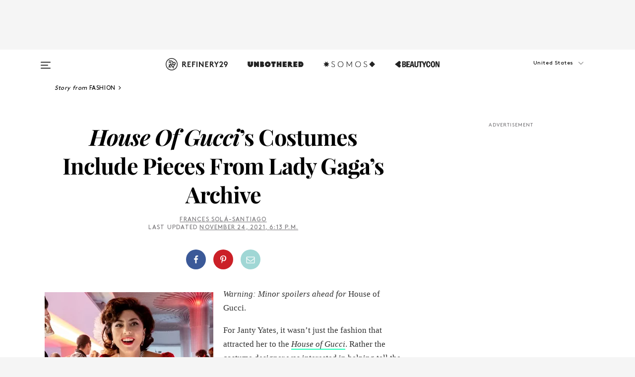

--- FILE ---
content_type: text/html; charset=utf-8
request_url: https://www.refinery29.com/en-ca/2021/11/10772495/house-of-gucci-costumes-interview
body_size: 32936
content:

    <!DOCTYPE html>
    <html lang='en-CA'>
      <head>
        
    <script>
      if (window.location.hostname !== window.atob('d3d3LnJlZmluZXJ5MjkuY29t')) {
        window.location = window.atob('aHR0cDovL3d3dy5yZWZpbmVyeTI5LmNvbS9lbi1jYS8yMDIxLzExLzEwNzcyNDk1L2hvdXNlLW9mLWd1Y2NpLWNvc3R1bWVzLWludGVydmlldw==');
      }
    </script>

        <script type="text/javascript">
          window.loadAdLib = function(e,t,a,r){var n=r.includes("refinery29");if(!window.__AdLib){var o=document.createElement("script");o.src=e,o.id="ad-lib",o.onload=function(){window.__AdLib&&(window.__AdLib.env=n?"production":"development",window.__AdLib.template="master",window.__AdLib.site="refinery29",window.__AdLib.brand="refinery29",window.__AdLib.domain=n?".refinery29.com":".rf29.net",window.__AdLib.init())},o.onerror=function(e){console.error("Ad-Lib could not load it's script.",e)},document.head.appendChild(o)}}
        </script>
        <link
          rel="preload"
          as="script"
          href="https://web-statics-cdn.refinery29.com/vendor/ad-lib/v3_1_0/vice-ad-lib.js"
          onload="window.loadAdLib(this.href, 'EN', 'TCFv2.2', 'www.refinery29.com');">
        </script>
        <meta charset="utf-8">
        <title data-react-helmet="true">House Of Gucci Costumes Include Lady Gaga's Archives</title>
        <meta data-react-helmet="true" content="ie=edge" http-equiv="x-ua-compatible"/><meta data-react-helmet="true" name="title" content="House Of Gucci Costumes Include Lady Gaga's Archives" itemprop="title"/><meta data-react-helmet="true" name="description" content="The Ridley Scott film, starring Lady Gaga and Adam Driver, follows the Gucci family and the rise of the fashion house from the moment Maurizio Gucci met Patrizia Reggiani in the '70s to his death in 1995. The fashion costumes, by Janty Yates, help tell the stranger-than-fiction story." itemprop="description"/><meta data-react-helmet="true" property="og:url" content="https://www.refinery29.com/en-ca/2021/11/10772495/house-of-gucci-costumes-interview"/><meta data-react-helmet="true" name="twitter:title" content="House Of Gucci’s Costumes Include Pieces From Lady Gaga’s Archive"/><meta data-react-helmet="true" property="og:title" content="House Of Gucci’s Costumes Include Pieces From Lady Gaga’s Archive" itemprop="name"/><meta data-react-helmet="true" property="og:description" content="The Ridley Scott film, starring Lady Gaga and Adam Driver, follows the Gucci family and the rise of the fashion house from the moment Maurizio Gucci met Patrizia Reggiani in the '70s to his death in 1995. The fashion costumes, by Janty Yates, help tell the stranger-than-fiction story."/><meta data-react-helmet="true" property="og:image" content="https://www.refinery29.com/images/10770166.jpg?crop=40%3A21" itemprop="image"/><meta data-react-helmet="true" property="og:image:secure_url" content="https://www.refinery29.com/images/10770166.jpg?crop=40%3A21" itemprop="image"/><meta data-react-helmet="true" name="twitter:card" content="summary_large_image"/><meta data-react-helmet="true" name="twitter:site" content="@refinery29"/><meta data-react-helmet="true" name="twitter:description" content="The Ridley Scott film, starring Lady Gaga and Adam Driver, follows the Gucci family and the rise of the fashion house from the moment Maurizio Gucci met Patrizia Reggiani in the '70s to his death in 1995. The fashion costumes, by Janty Yates, help tell the stranger-than-fiction story."/><meta data-react-helmet="true" name="twitter:image" content="https://www.refinery29.com/images/10770166.jpg?crop=40%3A21"/><meta data-react-helmet="true" name="pinterest:image" content="https://www.refinery29.com/images/10770156.jpg?crop=37%3A50"/><meta data-react-helmet="true" property="fb:app_id" content="155023867867753"/><meta data-react-helmet="true" property="fb:pages" content="86973707921,587074007996399,269626263209765,509115739117952,1562713254009921,583745561686633,656112191237463,284423314989162,974273182666651,192477361634120"/><meta data-react-helmet="true" property="article:publisher" content="refinery29"/><meta data-react-helmet="true" name="viewport" content="width=device-width, initial-scale=1"/><meta data-react-helmet="true" name="theme-color" content="#fd5b4e"/><meta data-react-helmet="true" property="og:type" content="article"/><meta data-react-helmet="true" property="entry_template" content="entry.article"/><meta data-react-helmet="true" property="author" content="Frances Solá-Santiago"/>
        <link data-react-helmet="true" rel="canonical" href="https://www.refinery29.com/en-ca/2021/11/10772495/house-of-gucci-costumes-interview"/><link data-react-helmet="true" rel="publisher" href="https://plus.google.com/101601649207969071719"/><link data-react-helmet="true" rel="rich-pin-icon" href="https://www.refinery29.com/assets/08c2e62e7d1f514259af92204bc9c284.ico"/><link data-react-helmet="true" rel="alternate" hreflang="en-ca" href="https://www.refinery29.com/en-ca/2021/11/10772495/house-of-gucci-costumes-interview"/><link data-react-helmet="true" rel="alternate" hreflang="en" href="https://www.refinery29.com/en-us/2021/11/10769820/house-of-gucci-costumes-interview"/><link data-react-helmet="true" rel="alternate" hreflang="en-au" href="https://www.refinery29.com/en-au/2021/11/10774027/house-of-gucci-costumes-interview"/><link data-react-helmet="true" rel="alternate" hreflang="en-gb" href="https://www.refinery29.com/en-gb/2021/11/10774397/house-of-gucci-costumes-interview"/><link data-react-helmet="true" rel="alternate" hreflang="x-default" href="https://www.refinery29.com/en-us/2021/11/10769820/house-of-gucci-costumes-interview"/>
        <script data-react-helmet="true" type="application/ld+json">{"@context":"http://schema.org","@type":"WebPage","name":"Refinery29","url":"https://www.refinery29.com/en-ca","potentialAction":{"@type":"SearchAction","target":"https://www.refinery29.com/en-ca/search?q={Refinery29}","query-input":"required name=Refinery29","sameAs":["https://www.facebook.com/refinery29","https://twitter.com/refinery29","https://www.pinterest.com/refinery29/","https://instagram.com/refinery29","https://www.youtube.com/refinery29tv"]},"image":"https://www.refinery29.com/assets/images/r29-logo-b.svg"}</script><script data-react-helmet="true" type="application/ld+json">{"@context":"http://schema.org","@type":"WebSite","name":"Refinery29","url":"https://www.refinery29.com/en-ca","potentialAction":{"@type":"SearchAction","target":"https://www.refinery29.com/en-ca/search?q={Refinery29}","query-input":"required name=Refinery29","sameAs":["https://www.facebook.com/refinery29","https://twitter.com/refinery29","https://www.pinterest.com/refinery29/","https://instagram.com/refinery29","https://www.youtube.com/refinery29tv"]},"image":"https://www.refinery29.com/assets/images/r29-logo-b.svg"}</script><script data-react-helmet="true" type="application/ld+json">{"@context":"http://schema.org","@type":"NewsArticle","mainEntityOfPage":{"@type":"WebPage","@id":"https://www.refinery29.com/en-ca/2021/11/10772495/house-of-gucci-costumes-interview"},"headline":"<i>House Of Gucci</i>’s Costumes Include Pieces From Lady Gaga’s Archive","url":"https://www.refinery29.com/en-ca/2021/11/10772495/house-of-gucci-costumes-interview","thumbnailUrl":"https://www.refinery29.com/images/10770156.jpg","image":{"@type":"ImageObject","url":"https://www.refinery29.com/images/10770156.jpg","height":2521,"width":2100},"datePublished":"2021-11-24T18:13:21.000Z","dateModified":"2021-11-24T18:13:21.000Z","author":{"@type":"Person","name":"Frances Solá-Santiago"},"creator":["Frances Solá-Santiago"],"articleSection":"Fashion","keywords":["Fashion"],"publisher":{"@type":"Organization","name":"Refinery29","logo":{"@type":"ImageObject","url":"https://www.refinery29.com/assets/images/refinery29.png","width":54,"height":54}},"description":"The Ridley Scott film, starring Lady Gaga and Adam Driver, follows the Gucci family and the rise of the fashion house from the moment Maurizio Gucci met Patrizia Reggiani in the '70s to his death in 1995. The fashion costumes, by Janty Yates, help tell the stranger-than-fiction story."}</script><script data-react-helmet="true" type="application/ld+json">{"@context":"http://schema.org","@type":"BreadcrumbList","itemListElement":[{"@type":"ListItem","position":1,"item":{"@id":"en-ca/fashion","url":"https://www.refinery29.com/en-ca/fashion","name":"Fashion"}}]}</script><script data-react-helmet="true" type="application/ld+json">{"@context":"http://schema.org","@type":"ImageObject","author":"Photo: courtesy of MGM Studios.","contentUrl":"https://www.refinery29.com/images/10770141.jpg","description":null}</script><script data-react-helmet="true" type="application/ld+json">{"@context":"http://schema.org","@type":"ImageObject","author":"Photo: courtesy of MGM Studios.","contentUrl":"https://www.refinery29.com/images/10770190.jpg","description":null}</script><script data-react-helmet="true" type="application/ld+json">{"@context":"http://schema.org","@type":"ImageObject","author":"Photo: courtesy of MGM Studios.","contentUrl":"https://www.refinery29.com/images/10770192.jpg","description":null}</script><script data-react-helmet="true" type="application/ld+json">{"@context":"http://schema.org","@type":"ImageObject","author":"Photo: courtesy of MGM Studios.","contentUrl":"https://www.refinery29.com/images/10770195.jpg","description":null}</script><script data-react-helmet="true" type="application/ld+json">{"@context":"http://schema.org","@type":"ImageObject","author":"Photo: courtesy of MGM Studios.","contentUrl":"https://www.refinery29.com/images/10770194.jpg","description":null}</script><script data-react-helmet="true" type="application/ld+json">{"@context":"http://schema.org","@type":"VideoObject","uploadDate":"2021-11-24T13:13:21.000Z","thumbnailUrl":"https://img.youtube.com/vi/pGi3Bgn7U5U/0.jpg","embedUrl":"https://www.youtube.com/embed/pGi3Bgn7U5U","description":"House Of Gucci ’s Costumes Include Pieces From Lady Gaga’s Archive","name":"House Of Gucci ’s Costumes Include Pieces From Lady Gaga’s Archive"}</script><script data-react-helmet="true" type="application/ld+json">{"@context":"http://schema.org","@type":"Person","name":"Frances Solá-Santiago","image":null,"url":"https://www.refinery29.com/en-ca/author/frances-sola-santiago"}</script>
        <link id='main-styles' rel='stylesheet' href='/assets/styles.1a6fc843c5b8cd941845.css' type='text/css' />
        <link id='htlbid-styles' rel='stylesheet' href='https://htlbid.com/v3/refinery29-v2.com/htlbid.css' type='text/css' />
      </head>
      <body id='enCA' class='en'>
<div id='r29-app'><div data-reactroot=""><main><a id="skip" href="#r29-container">Skip navigation!</a><div class=""><div><div class="main"><div class="header-ad-container"><div><span>ADVERTISEMENT</span><div class="ad htlad-ad-header" data-ad-size="7x7,8x8,728x90,970x90,970x250" data-ad-position="header" data-slot-id="scrollable-header" data-targeting="{&quot;sponsorship&quot;:null,&quot;section_name&quot;:[&quot;fashion&quot;,&quot;movies&quot;,&quot;style&quot;],&quot;collections&quot;:[],&quot;aggregations&quot;:null,&quot;entityid&quot;:10772495,&quot;aid&quot;:&quot;house-of-gucci-costumes-interview&quot;,&quot;pageid&quot;:&quot;house-of-gucci-costumes-interview&quot;,&quot;pagetype&quot;:&quot;scrollable&quot;,&quot;test&quot;:null,&quot;is_sensitive_content&quot;:false,&quot;edition&quot;:&quot;en-ca&quot;,&quot;utm_source&quot;:null,&quot;utm_medium&quot;:null,&quot;utm_content&quot;:null,&quot;utm_campaign&quot;:null,&quot;vertical&quot;:&quot;r29&quot;,&quot;document.referrer&quot;:&quot;&quot;,&quot;keywords&quot;:null,&quot;ad_count&quot;:5}" id="ad-header"></div></div></div><header role="banner" aria-label="Primary" class="global-header"><div class="global-header-main"><div id="main-menu" class="global-menu"><div class="menu-inner"><div class="global-search-nav" aria-label="global search"><div class="search-drawer"><form class="search-form" action="/en-ca/search" method="GET" aria-label="Search"><input type="search" id="search-header" name="q" placeholder="Search" value=""/><div class="search-button" role="button" tabindex="0" aria-label="search button"><svg width="16" height="18" viewBox="0 0 16 18" fill="black" xmlns="http://www.w3.org/2000/svg"><path d="M10.7857 8.71429C10.7857 6.50893 8.99107 4.71428 6.78571 4.71428C4.58036 4.71428 2.78571 6.50893 2.78571 8.71429C2.78571 10.9196 4.58036 12.7143 6.78571 12.7143C8.99107 12.7143 10.7857 10.9196 10.7857 8.71429ZM15.3571 16.1429C15.3571 16.7679 14.8393 17.2857 14.2143 17.2857C13.9107 17.2857 13.6161 17.1607 13.4107 16.9464L10.3482 13.8929C9.30357 14.6161 8.05357 15 6.78571 15C3.3125 15 0.5 12.1875 0.5 8.71429C0.5 5.24107 3.3125 2.42857 6.78571 2.42857C10.2589 2.42857 13.0714 5.24107 13.0714 8.71429C13.0714 9.98214 12.6875 11.2321 11.9643 12.2768L15.0268 15.3393C15.2321 15.5446 15.3571 15.8393 15.3571 16.1429Z" fill="#333333"></path></svg></div></form></div></div><div class="category-children"><div class="category-child"><div><a href="https://www.refinery29.com/en-us/unbothered"><img class="menu-logo" src="/assets/6a9d712b4b1480df334054a94146cc34.png" alt="Unbothered menu logo"/></a></div><p>A community celebrating Black voices, Black art, and Black folx.</p></div><div class="category-child"><div><a href="https://www.refinery29.com/en-us/latine-somos"><img class="menu-logo" src="/assets/1ce585852b9e9a8cba36762b911e0f5f.png" alt="Somos menu logo"/></a></div><p>Latines learning, remembering, healing, and finding joy in our diverse stories.</p></div><div class="category-child"><div><a href="https://www.beautycon.com/"><img class="menu-logo" src="/assets/b3658fb2d9482c50df8996241fb2b67d.png" alt="BeautyCon menu logo"/></a></div><p>Beautycon is a global platform that brings together beauty enthusiasts, brands, and industry leaders to explore the latest trends, innovations, and conversations shaping the future of beauty.</p></div></div><div><div class="category-title">Discover</div><div class="category-children"><div class="category-child"><a href="/en-ca">Stories From</a></div></div></div><div><div class="category-title">Watch</div><div class="category-children"><div class="category-child"><a href="/">Original Series</a></div></div></div><div><div class="category-title">Get In Touch</div><div class="social-icons"><a href="https://www.facebook.com/refinery29/" target="_blank" title="Refinery29&#x27;s Facebook page" aria-label="Refinery29&#x27;s Facebook page"><svg width="56" height="56" viewBox="0 0 56 56" fill="black" role="img" aria-hidden="true"><path d="M36 20H20V36H27.9973V29.9592H25.9579V27.6101H27.9973V25.8804C27.9973 24.8995 28.2684 24.1379 28.8105 23.5958C29.3526 23.0537 30.0883 22.7826 31.0177 22.7826C31.947 22.7826 32.5494 22.817 32.8248 22.8859V24.9769H31.5856C31.1382 24.9769 30.8327 25.0716 30.6692 25.2609C30.5057 25.4502 30.4239 25.7341 30.4239 26.1128V27.6101H32.7473L32.4375 29.9592H30.4239V36H36V20Z"></path></svg></a><a href="https://x.com/refinery29" target="_blank" title="Refinery29&#x27;s Twitter page" aria-label="Refinery29&#x27;s Twitter page"><svg width="56" height="56" viewBox="0 0 56 56" fill="black" role="img" aria-hidden="true"><path fill-rule="evenodd" clip-rule="evenodd" d="M20.0113 35H21.3186L26.435 29.1807L30.5034 35H35L28.9369 26.3703L34.5041 20H33.1743L28.3396 25.5107L24.4628 20H20L25.8603 28.3541L20.0113 35ZM21.8032 20.9809H23.8204L33.1856 34.0742H31.1457L21.8032 20.9809Z"></path></svg></a><a href="https://www.instagram.com/refinery29/" target="_blank" title="Refinery29&#x27;s Instagram page" aria-label="Refinery29&#x27;s Instagram page"><svg width="56" height="56" viewBox="0 0 56 56" fill="black" role="img" aria-hidden="true"><path fill-rule="evenodd" clip-rule="evenodd" d="M28.5 21.4375C27.4167 21.4375 26.7135 21.4453 26.3906 21.461C26.0677 21.4766 25.6875 21.4896 25.25 21.5C24.8542 21.5209 24.5443 21.5573 24.3203 21.6094C24.0964 21.6615 23.9063 21.7188 23.75 21.7813C23.5729 21.8438 23.4115 21.9245 23.2656 22.0235C23.1198 22.1224 22.9792 22.2396 22.8438 22.375C22.7187 22.5 22.6068 22.6354 22.5078 22.7813C22.4089 22.9271 22.3229 23.0938 22.25 23.2813C22.1979 23.4271 22.1458 23.612 22.0938 23.836C22.0417 24.0599 22.0104 24.375 22 24.7813C21.9792 25.2084 21.9635 25.5834 21.9531 25.9063C21.9427 26.2292 21.9375 26.9271 21.9375 28C21.9375 29.0834 21.9453 29.7865 21.9609 30.1094C21.9766 30.4323 21.9896 30.8125 22 31.25C22.0208 31.6459 22.0573 31.9558 22.1094 32.1797C22.1615 32.4037 22.2187 32.5938 22.2812 32.75C22.3438 32.9271 22.4245 33.0886 22.5234 33.2344C22.6224 33.3802 22.7396 33.5209 22.875 33.6563C23 33.7813 23.1354 33.8933 23.2812 33.9922C23.4271 34.0912 23.5937 34.1771 23.7812 34.25C23.9271 34.3021 24.112 34.3542 24.3359 34.4063C24.5599 34.4584 24.875 34.4896 25.2812 34.5C25.7083 34.5209 26.0833 34.5365 26.4062 34.5469C26.7292 34.5573 27.4271 34.5625 28.5 34.5625C29.5833 34.5625 30.2865 34.5547 30.6094 34.5391C30.9323 34.5235 31.3125 34.5104 31.75 34.5C32.1458 34.4792 32.4557 34.4427 32.6797 34.3907C32.9036 34.3386 33.0937 34.2813 33.25 34.2188C33.4271 34.1563 33.5885 34.0756 33.7344 33.9766C33.8802 33.8776 34.0208 33.7604 34.1562 33.625C34.2813 33.5 34.3932 33.3646 34.4922 33.2188C34.5911 33.0729 34.6771 32.9063 34.75 32.7188C34.8021 32.5729 34.8542 32.3881 34.9062 32.1641C34.9583 31.9401 34.9896 31.625 35 31.2188C35.0208 30.7917 35.0365 30.4167 35.0469 30.0938C35.0573 29.7709 35.0625 29.073 35.0625 28C35.0625 26.9167 35.0547 26.2136 35.0391 25.8907C35.0234 25.5677 35.0104 25.1875 35 24.75C34.9792 24.3542 34.9427 24.0443 34.8906 23.8203C34.8385 23.5964 34.7812 23.4063 34.7188 23.25C34.6562 23.0729 34.5755 22.9115 34.4766 22.7657C34.3776 22.6198 34.2604 22.4792 34.125 22.3438C34 22.2188 33.8646 22.1068 33.7188 22.0078C33.5729 21.9089 33.4063 21.8229 33.2188 21.75C33.0729 21.6979 32.888 21.6459 32.6641 21.5938C32.4401 21.5417 32.125 21.5104 31.7188 21.5C31.2917 21.4792 30.9167 21.4636 30.5938 21.4532C30.2708 21.4427 29.5729 21.4375 28.5 21.4375ZM28.5 20C29.5938 20 30.3099 20.0078 30.6484 20.0235C30.987 20.0391 31.3646 20.0521 31.7812 20.0625C32.2188 20.0834 32.5885 20.1224 32.8906 20.1797C33.1927 20.237 33.4687 20.3125 33.7188 20.4063C33.9896 20.5209 34.2422 20.6511 34.4766 20.7969C34.7109 20.9427 34.9375 21.125 35.1562 21.3438C35.375 21.5625 35.5599 21.7917 35.7109 22.0313C35.862 22.2709 35.9896 22.5209 36.0938 22.7813C36.1875 23.0209 36.2656 23.2943 36.3281 23.6016C36.3906 23.9089 36.4271 24.2813 36.4375 24.7188C36.4583 25.1459 36.474 25.5261 36.4844 25.8594C36.4948 26.1927 36.5 26.9063 36.5 28C36.5 29.0938 36.4922 29.8099 36.4766 30.1485C36.4609 30.487 36.4479 30.8646 36.4375 31.2813C36.4167 31.7188 36.3776 32.0886 36.3203 32.3907C36.263 32.6927 36.1875 32.9688 36.0938 33.2188C35.9792 33.4896 35.849 33.7422 35.7031 33.9766C35.5573 34.211 35.375 34.4375 35.1562 34.6563C34.9375 34.875 34.7083 35.0599 34.4688 35.211C34.2292 35.362 33.9792 35.4896 33.7188 35.5938C33.4792 35.6875 33.2057 35.7657 32.8984 35.8282C32.5911 35.8907 32.2188 35.9271 31.7812 35.9375C31.3542 35.9584 30.974 35.974 30.6406 35.9844C30.3073 35.9948 29.5938 36 28.5 36C27.4062 36 26.6901 35.9922 26.3516 35.9766C26.013 35.961 25.6354 35.9479 25.2188 35.9375C24.7812 35.9167 24.4115 35.8776 24.1094 35.8203C23.8073 35.7631 23.5313 35.6875 23.2812 35.5938C23.0104 35.4792 22.7578 35.349 22.5234 35.2032C22.2891 35.0573 22.0625 34.875 21.8438 34.6563C21.625 34.4375 21.4401 34.2084 21.2891 33.9688C21.138 33.7292 21.0104 33.4792 20.9062 33.2188C20.8125 32.9792 20.7344 32.7058 20.6719 32.3985C20.6094 32.0912 20.5729 31.7188 20.5625 31.2813C20.5417 30.8542 20.526 30.474 20.5156 30.1407C20.5052 29.8073 20.5 29.0938 20.5 28C20.5 26.9063 20.5078 26.1901 20.5234 25.8516C20.5391 25.513 20.5521 25.1354 20.5625 24.7188C20.5833 24.2813 20.6224 23.9115 20.6797 23.6094C20.737 23.3073 20.8125 23.0313 20.9062 22.7813C21.0208 22.5104 21.151 22.2578 21.2969 22.0235C21.4427 21.7891 21.625 21.5625 21.8438 21.3438C22.0625 21.125 22.2917 20.9401 22.5312 20.7891C22.7708 20.6381 23.0208 20.5104 23.2812 20.4063C23.5208 20.3125 23.7943 20.2344 24.1016 20.1719C24.4089 20.1094 24.7812 20.0729 25.2188 20.0625C25.6458 20.0417 26.026 20.0261 26.3594 20.0157C26.6927 20.0052 27.4062 20 28.5 20ZM28.5 23.875C29.0729 23.875 29.6094 23.9818 30.1094 24.1953C30.6094 24.4089 31.0469 24.7032 31.4219 25.0782C31.7969 25.4532 32.0911 25.8907 32.3047 26.3907C32.5182 26.8907 32.625 27.4271 32.625 28C32.625 28.573 32.5182 29.1094 32.3047 29.6094C32.0911 30.1094 31.7969 30.5469 31.4219 30.9219C31.0469 31.2969 30.6094 31.5912 30.1094 31.8047C29.6094 32.0183 29.0729 32.125 28.5 32.125C27.9271 32.125 27.3906 32.0183 26.8906 31.8047C26.3906 31.5912 25.9531 31.2969 25.5781 30.9219C25.2031 30.5469 24.9089 30.1094 24.6953 29.6094C24.4818 29.1094 24.375 28.573 24.375 28C24.375 27.4271 24.4818 26.8907 24.6953 26.3907C24.9089 25.8907 25.2031 25.4532 25.5781 25.0782C25.9531 24.7032 26.3906 24.4089 26.8906 24.1953C27.3906 23.9818 27.9271 23.875 28.5 23.875ZM28.5 30.6875C29.2396 30.6875 29.8724 30.4219 30.3984 29.8907C30.9245 29.3594 31.1875 28.7292 31.1875 28C31.1875 27.2604 30.9219 26.6276 30.3906 26.1016C29.8594 25.5755 29.2292 25.3125 28.5 25.3125C27.7604 25.3125 27.1276 25.5782 26.6016 26.1094C26.0755 26.6407 25.8125 27.2709 25.8125 28C25.8125 28.7396 26.0781 29.3724 26.6094 29.8985C27.1406 30.4245 27.7708 30.6875 28.5 30.6875ZM33.7188 23.7188C33.7188 23.9792 33.6302 24.2058 33.4531 24.3985C33.276 24.5912 33.0521 24.6875 32.7812 24.6875C32.5208 24.6875 32.2943 24.5938 32.1016 24.4063C31.9089 24.2188 31.8125 23.9896 31.8125 23.7188C31.8125 23.4584 31.9062 23.237 32.0938 23.0547C32.2813 22.8724 32.5104 22.7813 32.7812 22.7813C33.0417 22.7813 33.263 22.8698 33.4453 23.0469C33.6276 23.224 33.7188 23.4479 33.7188 23.7188Z"></path></svg></a><a href="https://www.pinterest.com/refinery29/" target="_blank" title="Refinery29&#x27;s Pinterest page" aria-label="Refinery29&#x27;s Pinterest page"><svg width="56" height="56" viewBox="0 0 56 56" fill="black" role="img" aria-hidden="true"><path fill-rule="evenodd" clip-rule="evenodd" d="M28.0003 20C23.5821 20 20 23.5817 20 27.9999C20 31.2757 21.9699 34.0898 24.7887 35.3271C24.7662 34.7685 24.7846 34.0979 24.9279 33.4902C25.0817 32.8407 25.9573 29.131 25.9573 29.131C25.9573 29.131 25.7017 28.6203 25.7017 27.8652C25.7017 26.6798 26.3889 25.7944 27.2446 25.7944C27.9723 25.7944 28.3238 26.3409 28.3238 26.9953C28.3238 27.7269 27.8573 28.821 27.6173 29.8344C27.4169 30.683 28.0428 31.3752 28.88 31.3752C30.3958 31.3752 31.4167 29.4285 31.4167 27.1219C31.4167 25.3686 30.2357 24.0562 28.0878 24.0562C25.661 24.0562 24.1492 25.8659 24.1492 27.8873C24.1492 28.5843 24.3547 29.0758 24.6766 29.4564C24.8246 29.6312 24.8452 29.7016 24.7916 29.9023C24.7532 30.0495 24.6651 30.4038 24.6286 30.5443C24.5753 30.7469 24.4112 30.8193 24.228 30.7445C23.1103 30.2882 22.5897 29.0642 22.5897 27.6882C22.5897 25.4157 24.5063 22.6908 28.3073 22.6908C31.3617 22.6908 33.372 24.901 33.372 27.2735C33.372 30.4117 31.6273 32.7562 29.0554 32.7562C28.1917 32.7562 27.3792 32.2893 27.101 31.7591C27.101 31.7591 26.6365 33.6023 26.5381 33.9582C26.3685 34.575 26.0365 35.1915 25.7329 35.6719C26.4525 35.8844 27.2125 36 28.0003 36C32.4181 36 36 32.4183 36 27.9999C36 23.5817 32.4181 20 28.0003 20" fill="black"></path></svg></a><a href="https://www.snapchat.com/add/refinery29" target="_blank" title="Add Refinery29 on Snapchat" aria-label="Add Refinery29 on Snapchat"><svg width="56" height="56" viewBox="0 0 56 56" fill="black" role="img" aria-hidden="true"><path d="M24.1288 22.7136C23.7038 23.6651 23.8717 25.3699 23.9397 26.5621C23.4807 26.8163 22.8913 26.3703 22.5577 26.3703C22.2106 26.3703 21.7962 26.5982 21.731 26.9381C21.6843 27.183 21.7941 27.5398 22.5818 27.8506C22.8863 27.971 23.611 28.1126 23.7789 28.5076C24.0147 29.0627 22.5676 31.6248 20.2952 31.9986C20.1174 32.0276 19.9906 32.1862 20.0005 32.366C20.0402 33.0563 21.5887 33.3267 22.275 33.4329C22.3452 33.5278 22.4018 33.9285 22.4918 34.2336C22.5322 34.3703 22.6363 34.5338 22.9041 34.5338C23.2533 34.5338 23.8334 34.2648 24.8435 34.4319C25.8338 34.5968 26.7645 36 28.5517 36C30.2128 36 31.2038 34.5904 32.1572 34.4319C32.709 34.3405 33.1829 34.3696 33.7127 34.4729C34.0775 34.5444 34.4048 34.5841 34.5089 34.2258C34.6003 33.9165 34.6562 33.5235 34.725 33.4308C35.405 33.3253 36.9605 33.0556 36.9995 32.3653C37.0094 32.1855 36.8826 32.0276 36.7048 31.9979C34.4707 31.6297 32.9796 29.0754 33.2211 28.5069C33.3883 28.1126 34.108 27.9724 34.4182 27.8499C34.9948 27.6227 35.2838 27.343 35.2775 27.0195C35.2697 26.6053 34.771 26.3582 34.4041 26.3582C34.0308 26.3582 33.4946 26.8 33.0603 26.5607C33.1283 25.3586 33.2955 23.6616 32.8712 22.7108C32.0672 20.9104 30.2787 20 28.4908 20C26.7143 20 24.9391 20.8977 24.1288 22.7136Z"></path></svg></a><a href="https://www.youtube.com/refinery29" target="_blank" title="Refinery29&#x27;s YouTube channel" aria-label="Refinery29&#x27;s YouTube channel"><svg width="56" height="56" viewBox="0 0 56 56" fill="black" role="img" aria-hidden="true"><path d="M37.5812 24.0397C37.468 23.6461 37.2474 23.2897 36.943 23.0085C36.6299 22.7186 36.2462 22.5112 35.8281 22.406C34.2633 22.004 27.9942 22.004 27.9942 22.004C25.3806 21.975 22.7677 22.1025 20.1702 22.3857C19.7521 22.4987 19.3691 22.7107 19.0554 23.0028C18.7471 23.2919 18.5238 23.6483 18.4071 24.0389C18.1269 25.51 17.9908 27.0038 18.0005 28.5C17.9905 29.9949 18.1263 31.4881 18.4071 32.9611C18.5213 33.35 18.7438 33.7049 19.0529 33.9915C19.362 34.2782 19.747 34.4852 20.1702 34.5948C21.7559 34.996 27.9942 34.996 27.9942 34.996C30.6111 35.025 33.2273 34.8975 35.8281 34.6143C36.2462 34.5091 36.6299 34.3017 36.943 34.0118C37.2513 33.7252 37.4704 33.3687 37.5804 32.9806C37.8679 31.51 38.0077 30.0157 37.9978 28.5187C38.0195 27.0153 37.8798 25.5147 37.5812 24.0397ZM26.0011 31.2803V25.7205L31.2171 28.5008L26.0011 31.2803Z"></path></svg></a><a href="https://www.tiktok.com/@refinery29" target="_blank" title="Refinery29 on TikTok" aria-label="Refinery29 on TikTok"><svg width="56" height="56" viewBox="0 0 56 56" fill="black" role="img" aria-hidden="true"><path fill-rule="evenodd" clip-rule="evenodd" d="M31.4908 25.2742C32.6132 25.9313 33.7125 26.3461 35 26.4747V23.7562C34.0075 23.6801 32.9924 23.0465 32.3865 22.3424C32.0187 21.9151 31.7425 21.408 31.5969 20.8676C31.5744 20.784 31.4826 20.2511 31.4719 20H28.628V20.6786V22.3029V29.2038V30.1679C28.628 30.7168 28.6695 31.2862 28.4613 31.8055C27.9518 33.0764 26.3591 33.6316 25.1298 32.9939C22.7357 31.7424 24.0705 28.27 26.551 28.5908V25.7701C26.2122 25.7649 25.7723 25.8301 25.6141 25.849C25.1277 25.907 24.6563 26.042 24.2062 26.2292C21.6328 27.2995 20.3116 30.2524 21.3623 32.8153L21.331 32.7277C22.6604 36.1247 27.1531 37.0798 29.8457 34.6274C31.7236 32.9169 31.4908 30.5397 31.4908 28.2712V25.2742Z"></path></svg></a><a href="https://jump.refinery29.com/join/24/signup-all-newsletters?utm_source=footer&amp;utm_medium=emailsignup&amp;_ga=2.174034529.350230817.1728573652-162356488.1728573652" target="_blank" title="Sign up for Refinery29 newsletters" aria-label="Sign up for Refinery29 newsletters"><svg width="52" height="56" viewBox="0 0 52 56" fill="black" role="img" aria-hidden="true"><path d="M34.1429 33.7678V25.625C33.9167 25.8795 33.6728 26.1127 33.4113 26.3248C31.5169 27.7809 30.0113 28.9754 28.8945 29.9085C28.534 30.2124 28.2407 30.4492 28.0145 30.6189C27.7883 30.7885 27.4826 30.9599 27.0974 31.1331C26.7121 31.3063 26.3499 31.3928 26.0106 31.3928H25.9894C25.6501 31.3928 25.2879 31.3063 24.9026 31.1331C24.5174 30.9599 24.2117 30.7885 23.9855 30.6189C23.7593 30.4492 23.466 30.2124 23.1055 29.9085C21.9887 28.9754 20.4831 27.7809 18.5887 26.3248C18.3272 26.1127 18.0833 25.8795 17.8571 25.625V33.7678C17.8571 33.8597 17.8907 33.9393 17.9579 34.0064C18.025 34.0736 18.1045 34.1071 18.1964 34.1071H33.8036C33.8955 34.1071 33.975 34.0736 34.0421 34.0064C34.1093 33.9393 34.1429 33.8597 34.1429 33.7678ZM34.1429 22.6244V22.3647L34.1376 22.2268L34.1057 22.0943L34.0474 21.9989L33.952 21.9194L33.8036 21.8928H18.1964C18.1045 21.8928 18.025 21.9264 17.9579 21.9936C17.8907 22.0607 17.8571 22.1402 17.8571 22.2321C17.8571 23.4196 18.3767 24.4234 19.4157 25.2433C20.7799 26.3177 22.1972 27.438 23.6674 28.6043C23.7098 28.6397 23.8335 28.7439 24.0385 28.9171C24.2435 29.0903 24.4061 29.2228 24.5262 29.3147C24.6464 29.4066 24.8037 29.5179 24.998 29.6487C25.1924 29.7795 25.3709 29.8767 25.5335 29.9403C25.6961 30.0039 25.848 30.0357 25.9894 30.0357H26.0106C26.152 30.0357 26.3039 30.0039 26.4665 29.9403C26.6291 29.8767 26.8076 29.7795 27.002 29.6487C27.1963 29.5179 27.3536 29.4066 27.4738 29.3147C27.5939 29.2228 27.7565 29.0903 27.9615 28.9171C28.1665 28.7439 28.2902 28.6397 28.3326 28.6043C29.8028 27.438 31.2201 26.3177 32.5843 25.2433C32.966 24.9394 33.3211 24.5311 33.6498 24.0187C33.9785 23.5062 34.1429 23.0415 34.1429 22.6244ZM35.5 22.2321V33.7678C35.5 34.2344 35.3339 34.6337 35.0017 34.966C34.6695 35.2982 34.2701 35.4643 33.8036 35.4643H18.1964C17.7299 35.4643 17.3305 35.2982 16.9983 34.966C16.6661 34.6337 16.5 34.2344 16.5 33.7678V22.2321C16.5 21.7656 16.6661 21.3662 16.9983 21.034C17.3305 20.7018 17.7299 20.5357 18.1964 20.5357H33.8036C34.2701 20.5357 34.6695 20.7018 35.0017 21.034C35.3339 21.3662 35.5 21.7656 35.5 22.2321Z"></path></svg></a></div></div></div></div><button type="button" class="hamburger-menu desktop" aria-label="Open menu" aria-expanded="false" aria-controls="main-menu"><svg width="20" height="15" viewBox="0 0 20 15" fill="black" xmlns="http://www.w3.org/2000/svg"><rect y="0.5" width="20" height="2" rx="1" fill="#333333"></rect><rect y="6.5" width="15" height="2" rx="1" fill="#333333"></rect><rect y="12.5" width="20" height="2" rx="1" fill="#333333"></rect></svg></button><div class="header-verticals desktop"><a href="https://www.refinery29.com/en-us"><img class="menu-logo" src="/assets/90e3b0501ff143bd058ecb3f754a4430.png" alt="Refinery29 logo"/></a><a href="https://www.refinery29.com/en-us/unbothered"><img class="menu-logo" src="/assets/9aa89696be7da8b249e2ee2622a111e9.png" alt="Unbothered logo"/></a><a href="https://www.refinery29.com/en-us/latine-somos"><img class="menu-logo" src="/assets/cda4774d79df76d9c5ab2dfba3784155.png" alt="Somos logo"/></a><a href="https://www.beautycon.com/"><img class="menu-logo" src="/assets/d68e2ddc49f6065953daf57eac5b849a.png" alt="BeautyCon logo"/></a></div><div class="header-verticals desktop r29-only-menu"><a href="https://www.refinery29.com/en-us"><img class="menu-logo" src="/assets/90e3b0501ff143bd058ecb3f754a4430.png" alt="Refinery29 logo"/></a></div><div class="header-mobile-logo mobile"><a href="https://www.refinery29.com/en-us"><img class="menu-logo" src="/assets/90e3b0501ff143bd058ecb3f754a4430.png" alt="Refinery29 logo"/></a></div><div class="desktop edition-switch-wrapper"><div class="global-edition-switch" aria-label="Edition selector"><div class="current-edition" tabindex="0" role="button" aria-expanded="false" aria-haspopup="true"><span>United States</span><i class="fa fa-angle-down " aria-label="angle-down" aria-hidden="true"><svg width="1792" height="1792" viewBox="0 0 1792 1792"><path d="M1395 736q0 13-10 23l-466 466q-10 10-23 10t-23-10L407 759q-10-10-10-23t10-23l50-50q10-10 23-10t23 10l393 393 393-393q10-10 23-10t23 10l50 50q10 10 10 23z"/></svg></i></div><ul class=""><li class="label" aria-label="locales">Switch To</li><li><a href="https://www.refinery29.com/en-us/2021/11/10769820/house-of-gucci-costumes-interview"><span>United States</span></a></li><li><a href="https://www.refinery29.com/en-au/2021/11/10774027/house-of-gucci-costumes-interview"><span>Australia</span></a></li><li><a href="https://www.refinery29.com/en-gb/2021/11/10774397/house-of-gucci-costumes-interview"><span>United Kingdom</span></a></li><li><a href="https://www.refinery29.com/de-de"><span>Germany</span></a></li><li><a href="https://www.refinery29.com/fr-fr"><span>France</span></a></li></ul></div></div><div class="mobile edition-switch-wrapper"></div><button type="button" class="hamburger-menu mobile" aria-label="Open menu" aria-expanded="false" aria-controls="main-menu"><svg width="20" height="15" viewBox="0 0 20 15" fill="black" xmlns="http://www.w3.org/2000/svg"><rect y="0.5" width="20" height="2" rx="1" fill="#333333"></rect><rect y="6.5" width="15" height="2" rx="1" fill="#333333"></rect><rect y="12.5" width="20" height="2" rx="1" fill="#333333"></rect></svg></button></div></header><div class="mobile-header-verticals-wrapper"><div class="mobile-header-verticals"><div class="mobile-vertical"><a href="https://www.refinery29.com/en-us/unbothered"><img class="menu-logo" src="/assets/6a9d712b4b1480df334054a94146cc34.png" alt="Unbothered menu logo"/></a></div><div class="mobile-vertical"><a href="https://www.refinery29.com/en-us/latine-somos"><img class="menu-logo" src="/assets/1ce585852b9e9a8cba36762b911e0f5f.png" alt="Somos menu logo"/></a></div><div class="mobile-vertical"><a href="https://www.beautycon.com/"><img class="menu-logo" src="/assets/b3658fb2d9482c50df8996241fb2b67d.png" alt="BeautyCon menu logo"/></a></div></div></div><div id="r29-container"><div><header hidden="" class="condensed-header hidden"><a href="/en-ca"><div class="r29-logo"><img src="/assets/d27ad8510dcf0eef13f6419f4f9a76e6.svg" alt="Refinery29"/></div></a><div class="condensed-title"><span>Now Reading</span><h4>Inside The 'House Of Gucci' Costumes</h4></div><div class="story-share"><button class="fa fa-facebook " aria-label="facebook" aria-hidden="true"><svg height="1792" viewBox="0 0 1792 1792" width="1792" role="img" aria-hidden="true"><path d="m1343 12v264h-157q-86 0-116 36t-30 108v189h293l-39 296h-254v759h-306v-759h-255v-296h255v-218q0-186 104-288.5t277-102.5q147 0 228 12z"/></svg>
</button><div data-href="https://pinterest.com/pin/create/button/?url=https%3A%2F%2Fwww.refinery29.com%2Fen-ca%2F2021%2F11%2F10772495%2Fhouse-of-gucci-costumes-interview%3Futm_source%3Dpinterest%26utm_medium%3Dpinterest_share&amp;media=http%3A%2F%2Fwww.refinery29.com%2Fimages%2F10770156.jpg%3Fcrop%3D37%253A50&amp;description=House%20Of%20Gucci%E2%80%99s%20Costumes%20Include%20Pieces%20From%20Lady%20Gaga%E2%80%99s%20Archive%2B%23refinery29" data-pin-custom="true" style="display:inline-block" role="button" tabindex="0"><button class="fa fa-pinterest-p" title="Share on Pinterest" aria-label="Share on Pinterest"><svg height="1792" viewBox="0 0 1792 1792" width="1792" role="img" aria-hidden="true"><path d="m256 597q0-108 37.5-203.5t103.5-166.5 152-123 185-78 202-26q158 0 294 66.5t221 193.5 85 287q0 96-19 188t-60 177-100 149.5-145 103-189 38.5q-68 0-135-32t-96-88q-10 39-28 112.5t-23.5 95-20.5 71-26 71-32 62.5-46 77.5-62 86.5l-14 5-9-10q-15-157-15-188 0-92 21.5-206.5t66.5-287.5 52-203q-32-65-32-169 0-83 52-156t132-73q61 0 95 40.5t34 102.5q0 66-44 191t-44 187q0 63 45 104.5t109 41.5q55 0 102-25t78.5-68 56-95 38-110.5 20-111 6.5-99.5q0-173-109.5-269.5t-285.5-96.5q-200 0-334 129.5t-134 328.5q0 44 12.5 85t27 65 27 45.5 12.5 30.5q0 28-15 73t-37 45q-2 0-17-3-51-15-90.5-56t-61-94.5-32.5-108-11-106.5z"/></svg>
</button></div><button class="fa fa-envelope-o" title="Share by Email" aria-label="Share by Email"><svg height="1792" viewBox="0 0 1792 1792" width="1792"><path d="m1664 1504v-768q-32 36-69 66-268 206-426 338-51 43-83 67t-86.5 48.5-102.5 24.5h-2q-48 0-102.5-24.5t-86.5-48.5-83-67q-158-132-426-338-37-30-69-66v768q0 13 9.5 22.5t22.5 9.5h1472q13 0 22.5-9.5t9.5-22.5zm0-1051v-24.5l-.5-13-3-12.5-5.5-9-9-7.5-14-2.5h-1472q-13 0-22.5 9.5t-9.5 22.5q0 168 147 284 193 152 401 317 6 5 35 29.5t46 37.5 44.5 31.5 50.5 27.5 43 9h2q20 0 43-9t50.5-27.5 44.5-31.5 46-37.5 35-29.5q208-165 401-317 54-43 100.5-115.5t46.5-131.5zm128-37v1088q0 66-47 113t-113 47h-1472q-66 0-113-47t-47-113v-1088q0-66 47-113t113-47h1472q66 0 113 47t47 113z"/></svg></button></div></header><article class="r29-article-container "><div class="primary-tag-banner"><a href="/en-ca/fashion"><span class="story-from"><span>Story from <span class="tag-name">Fashion</span></span></span><i class="fa fa-angle-right " aria-label="angle-right" aria-hidden="true"><svg height="1792" viewBox="0 0 1792 1792" width="1792"><path d="m1171 960q0 13-10 23l-466 466q-10 10-23 10t-23-10l-50-50q-10-10-10-23t10-23l393-393-393-393q-10-10-10-23t10-23l50-50q10-10 23-10t23 10l466 466q10 10 10 23z"/></svg></i></a></div><div class="r29-article right-rail-article"><div class="right-rail-ad-container"><div class="right-rail-floater null"><div class="right-rail-ad" id="rr-ad"><span>ADVERTISEMENT</span><div class="ad htlad-ad-right-rail" data-ad-size="300x250,300x600" data-ad-position="right" data-slot-id="scrollable-right" data-targeting="{&quot;sponsorship&quot;:null,&quot;section_name&quot;:[&quot;fashion&quot;,&quot;movies&quot;,&quot;style&quot;],&quot;collections&quot;:[],&quot;aggregations&quot;:null,&quot;entityid&quot;:10772495,&quot;aid&quot;:&quot;house-of-gucci-costumes-interview&quot;,&quot;pageid&quot;:&quot;house-of-gucci-costumes-interview&quot;,&quot;pagetype&quot;:&quot;scrollable&quot;,&quot;test&quot;:null,&quot;is_sensitive_content&quot;:false,&quot;edition&quot;:&quot;en-ca&quot;,&quot;utm_source&quot;:null,&quot;utm_medium&quot;:null,&quot;utm_content&quot;:null,&quot;utm_campaign&quot;:null,&quot;vertical&quot;:&quot;r29&quot;,&quot;document.referrer&quot;:&quot;&quot;,&quot;keywords&quot;:null,&quot;ad_count&quot;:6}" id="ad-right-rail"></div></div></div></div><div class="header"><h1 class="title"><i>House Of Gucci</i>’s Costumes Include Pieces From Lady Gaga’s Archive</h1><div class="bylines-container"><div class="byline main-contributors"><span class="contributor"><a href="/en-ca/author/frances-sola-santiago">Frances Solá-Santiago</a></span></div><div class="byline modified"><span>Last Updated <a rel="nofollow" href="/en-ca/archives/2021/11/24"><span><span>November 24, 2021</span>, <span>6:13 PM</span></span></a></span></div></div><div class="story-share"><button class="fa fa-facebook " aria-label="facebook" aria-hidden="true"><svg height="1792" viewBox="0 0 1792 1792" width="1792" role="img" aria-hidden="true"><path d="m1343 12v264h-157q-86 0-116 36t-30 108v189h293l-39 296h-254v759h-306v-759h-255v-296h255v-218q0-186 104-288.5t277-102.5q147 0 228 12z"/></svg>
</button><div data-href="https://pinterest.com/pin/create/button/?url=https%3A%2F%2Fwww.refinery29.com%2Fen-ca%2F2021%2F11%2F10772495%2Fhouse-of-gucci-costumes-interview%3Futm_source%3Dpinterest%26utm_medium%3Dpinterest_share&amp;media=http%3A%2F%2Fwww.refinery29.com%2Fimages%2F10770156.jpg%3Fcrop%3D37%253A50&amp;description=House%20Of%20Gucci%E2%80%99s%20Costumes%20Include%20Pieces%20From%20Lady%20Gaga%E2%80%99s%20Archive%2B%23refinery29" data-pin-custom="true" style="display:inline-block" role="button" tabindex="0"><button class="fa fa-pinterest-p" title="Share on Pinterest" aria-label="Share on Pinterest"><svg height="1792" viewBox="0 0 1792 1792" width="1792" role="img" aria-hidden="true"><path d="m256 597q0-108 37.5-203.5t103.5-166.5 152-123 185-78 202-26q158 0 294 66.5t221 193.5 85 287q0 96-19 188t-60 177-100 149.5-145 103-189 38.5q-68 0-135-32t-96-88q-10 39-28 112.5t-23.5 95-20.5 71-26 71-32 62.5-46 77.5-62 86.5l-14 5-9-10q-15-157-15-188 0-92 21.5-206.5t66.5-287.5 52-203q-32-65-32-169 0-83 52-156t132-73q61 0 95 40.5t34 102.5q0 66-44 191t-44 187q0 63 45 104.5t109 41.5q55 0 102-25t78.5-68 56-95 38-110.5 20-111 6.5-99.5q0-173-109.5-269.5t-285.5-96.5q-200 0-334 129.5t-134 328.5q0 44 12.5 85t27 65 27 45.5 12.5 30.5q0 28-15 73t-37 45q-2 0-17-3-51-15-90.5-56t-61-94.5-32.5-108-11-106.5z"/></svg>
</button></div><button class="fa fa-envelope-o" title="Share by Email" aria-label="Share by Email"><svg height="1792" viewBox="0 0 1792 1792" width="1792"><path d="m1664 1504v-768q-32 36-69 66-268 206-426 338-51 43-83 67t-86.5 48.5-102.5 24.5h-2q-48 0-102.5-24.5t-86.5-48.5-83-67q-158-132-426-338-37-30-69-66v768q0 13 9.5 22.5t22.5 9.5h1472q13 0 22.5-9.5t9.5-22.5zm0-1051v-24.5l-.5-13-3-12.5-5.5-9-9-7.5-14-2.5h-1472q-13 0-22.5 9.5t-9.5 22.5q0 168 147 284 193 152 401 317 6 5 35 29.5t46 37.5 44.5 31.5 50.5 27.5 43 9h2q20 0 43-9t50.5-27.5 44.5-31.5 46-37.5 35-29.5q208-165 401-317 54-43 100.5-115.5t46.5-131.5zm128-37v1088q0 66-47 113t-113 47h-1472q-66 0-113-47t-47-113v-1088q0-66 47-113t113-47h1472q66 0 113 47t47 113z"/></svg></button></div></div><div><div class="ad htlad-1x5" data-ad-size="1x5" data-ad-position="invusion" data-slot-id="scrollable-invusion" data-targeting="{&quot;sponsorship&quot;:null,&quot;section_name&quot;:[&quot;fashion&quot;,&quot;movies&quot;,&quot;style&quot;],&quot;collections&quot;:[],&quot;aggregations&quot;:null,&quot;entityid&quot;:10772495,&quot;aid&quot;:&quot;house-of-gucci-costumes-interview&quot;,&quot;pageid&quot;:&quot;house-of-gucci-costumes-interview&quot;,&quot;pagetype&quot;:&quot;scrollable&quot;,&quot;test&quot;:null,&quot;is_sensitive_content&quot;:false,&quot;edition&quot;:&quot;en-ca&quot;,&quot;utm_source&quot;:null,&quot;utm_medium&quot;:null,&quot;utm_content&quot;:null,&quot;utm_campaign&quot;:null,&quot;vertical&quot;:&quot;r29&quot;,&quot;document.referrer&quot;:&quot;&quot;,&quot;keywords&quot;:null,&quot;ad_count&quot;:7}" id="ad-article-invusion"></div></div><div id="article-main-content" class=""><div id="editorial-content"><div><section class="body"><div class="trinity-left-column trinityAudioPlaceholder"><div class="trinity-tts-pb" dir="ltr"></div></div><div class="section-outer-container"><div class="section-container section-asset-container left-align half-width"><div class="section-image-container"><div class="section-image"><div><div class="img-container"><div class="loading"></div></div><div class="story-share image-shares"><div data-href="https://pinterest.com/pin/create/button/?url=https%3A%2F%2Fwww.refinery29.com%2Fen-ca%2F2021%2F11%2F10772495%2Fhouse-of-gucci-costumes-interview%3Futm_source%3Dpinterest%26utm_medium%3Dpinterest_share&amp;media=http%3A%2F%2Fwww.refinery29.com%2Fimages%2F10770141.jpg&amp;description=House%20Of%20Gucci%E2%80%99s%20Costumes%20Include%20Pieces%20From%20Lady%20Gaga%E2%80%99s%20Archive%2B%23refinery29" data-pin-custom="true" style="display:inline-block" role="button" tabindex="0"><button class="fa fa-pinterest-p" title="Share on Pinterest" aria-label="Share on Pinterest"><svg height="1792" viewBox="0 0 1792 1792" width="1792" role="img" aria-hidden="true"><path d="m256 597q0-108 37.5-203.5t103.5-166.5 152-123 185-78 202-26q158 0 294 66.5t221 193.5 85 287q0 96-19 188t-60 177-100 149.5-145 103-189 38.5q-68 0-135-32t-96-88q-10 39-28 112.5t-23.5 95-20.5 71-26 71-32 62.5-46 77.5-62 86.5l-14 5-9-10q-15-157-15-188 0-92 21.5-206.5t66.5-287.5 52-203q-32-65-32-169 0-83 52-156t132-73q61 0 95 40.5t34 102.5q0 66-44 191t-44 187q0 63 45 104.5t109 41.5q55 0 102-25t78.5-68 56-95 38-110.5 20-111 6.5-99.5q0-173-109.5-269.5t-285.5-96.5q-200 0-334 129.5t-134 328.5q0 44 12.5 85t27 65 27 45.5 12.5 30.5q0 28-15 73t-37 45q-2 0-17-3-51-15-90.5-56t-61-94.5-32.5-108-11-106.5z"/></svg>
</button></div><button class="fa fa-facebook " aria-label="facebook" aria-hidden="true"><svg height="1792" viewBox="0 0 1792 1792" width="1792" role="img" aria-hidden="true"><path d="m1343 12v264h-157q-86 0-116 36t-30 108v189h293l-39 296h-254v759h-306v-759h-255v-296h255v-218q0-186 104-288.5t277-102.5q147 0 228 12z"/></svg>
</button></div><div class="content-caption"><div class="credit">Photo: courtesy of MGM Studios.</div></div></div></div></div></div></div><div class="after-section-content"></div><div class="section-outer-container"><div class="section-container section-text-container"><div class="section-text"><em>Warning: Minor spoilers ahead for </em>House of Gucci.</div></div></div><div class="after-section-content"></div><div class="section-outer-container"><div class="section-container section-text-container"><div class="section-text">For Janty Yates, it wasn’t just the fashion that attracted her to the <a href="https://www.refinery29.com/en-gb/2021/07/10608313/house-of-gucci-trailer-lady-gaga-best-fashion-moments"><em>House of Gucci</em></a>. Rather the costume designer was interested in helping tell the story that led to the shocking murder of the Gucci heir, Maurizio Gucci, at the hands of his ex-wife, Patrizia Reggiani, through the looks in the film. “Who wouldn't want to tell the tale of Maurizio Gucci’s murder?” she says.&nbsp;</div></div></div><div class="after-section-content"></div><div class="section-outer-container"><div class="section-container section-text-container"><div class="section-text">The Ridley Scott film, starring Lady Gaga and Adam Driver, follows the Gucci family and the rise of the fashion house from the moment Maurizio (Driver) met Patrizia (Lady Gaga) in the '70s to his death in 1995, all while giving audiences a glimpse into the history of the <a href="https://www.refinery29.com/en-us/2021/11/10736088/gucci-love-parade-show-review">brand we know today</a>. In particular, the film centres its narrative on Patrizia — born out of wedlock to a family with no social standing — who is often blamed for causing a rift in the family. As such, she is styled to look different from the Guccis. While the members of one of Italy’s wealthiest clans — that also include Aldo Gucci (Al Pacino), the once-patriarch of the Gucci family, and his son Paolo Gucci (Jared Leto), among others — are dressed in elegant suits, expensive watches, and shiny leather shoes, Reggiani wears gaudy ensembles, layers of jewelry, and a huge selection of furs.</div></div></div><div class="after-section-content"><div class="section-ad"><span>Advertisement</span><span>ADVERTISEMENT</span><div class="ad htlad-ad-section-ad-top" data-ad-size="1280x90,728x90,300x250,10x10" data-ad-position="A" data-slot-id="scrollable-scroll-A" data-targeting="{&quot;sponsorship&quot;:null,&quot;section_name&quot;:[&quot;fashion&quot;,&quot;movies&quot;,&quot;style&quot;],&quot;collections&quot;:[],&quot;aggregations&quot;:null,&quot;entityid&quot;:10772495,&quot;aid&quot;:&quot;house-of-gucci-costumes-interview&quot;,&quot;pageid&quot;:&quot;house-of-gucci-costumes-interview&quot;,&quot;pagetype&quot;:&quot;scrollable&quot;,&quot;test&quot;:null,&quot;is_sensitive_content&quot;:false,&quot;edition&quot;:&quot;en-ca&quot;,&quot;utm_source&quot;:null,&quot;utm_medium&quot;:null,&quot;utm_content&quot;:null,&quot;utm_campaign&quot;:null,&quot;vertical&quot;:&quot;r29&quot;,&quot;document.referrer&quot;:&quot;&quot;,&quot;keywords&quot;:null,&quot;ad_count&quot;:8}" id="ad-section-ad-A"></div></div></div><div class="section-outer-container"><div class="section-container section-text-container"><div class="section-text">To create Reggiani’s costumes, Yates worked hand-in-hand with Lady Gaga, who she says was a true collaborator when it came to sourcing and selecting looks for each scene. The<em> </em>actor-singer even let Yates access her personal archive, all preserved in a temperature-controlled room. “Imagine when Bobby, her manager, gave me the key!” says Yates, laughing.&nbsp;</div></div></div><div class="after-section-content"><div class="ad native-ad" data-ad-size="fluid" data-ad-position="native" data-slot-id="native" data-targeting="{&quot;sponsorship&quot;:null,&quot;section_name&quot;:[&quot;fashion&quot;,&quot;movies&quot;,&quot;style&quot;],&quot;collections&quot;:[],&quot;aggregations&quot;:null,&quot;entityid&quot;:10772495,&quot;aid&quot;:&quot;house-of-gucci-costumes-interview&quot;,&quot;pageid&quot;:&quot;house-of-gucci-costumes-interview&quot;,&quot;pagetype&quot;:&quot;scrollable&quot;,&quot;test&quot;:null,&quot;is_sensitive_content&quot;:false,&quot;edition&quot;:&quot;en-ca&quot;,&quot;utm_source&quot;:null,&quot;utm_medium&quot;:null,&quot;utm_content&quot;:null,&quot;utm_campaign&quot;:null,&quot;vertical&quot;:&quot;r29&quot;,&quot;document.referrer&quot;:&quot;&quot;,&quot;keywords&quot;:null}" id="ad-native-add"></div></div><div class="section-outer-container"><div class="section-container section-asset-container left-align full-width"><div class="section-image-container"><div class="section-image"><div><div class="img-container"><div class="loading"></div></div><div class="story-share image-shares"><div data-href="https://pinterest.com/pin/create/button/?url=https%3A%2F%2Fwww.refinery29.com%2Fen-ca%2F2021%2F11%2F10772495%2Fhouse-of-gucci-costumes-interview%3Futm_source%3Dpinterest%26utm_medium%3Dpinterest_share&amp;media=http%3A%2F%2Fwww.refinery29.com%2Fimages%2F10770190.jpg&amp;description=House%20Of%20Gucci%E2%80%99s%20Costumes%20Include%20Pieces%20From%20Lady%20Gaga%E2%80%99s%20Archive%2B%23refinery29" data-pin-custom="true" style="display:inline-block" role="button" tabindex="0"><button class="fa fa-pinterest-p" title="Share on Pinterest" aria-label="Share on Pinterest"><svg height="1792" viewBox="0 0 1792 1792" width="1792" role="img" aria-hidden="true"><path d="m256 597q0-108 37.5-203.5t103.5-166.5 152-123 185-78 202-26q158 0 294 66.5t221 193.5 85 287q0 96-19 188t-60 177-100 149.5-145 103-189 38.5q-68 0-135-32t-96-88q-10 39-28 112.5t-23.5 95-20.5 71-26 71-32 62.5-46 77.5-62 86.5l-14 5-9-10q-15-157-15-188 0-92 21.5-206.5t66.5-287.5 52-203q-32-65-32-169 0-83 52-156t132-73q61 0 95 40.5t34 102.5q0 66-44 191t-44 187q0 63 45 104.5t109 41.5q55 0 102-25t78.5-68 56-95 38-110.5 20-111 6.5-99.5q0-173-109.5-269.5t-285.5-96.5q-200 0-334 129.5t-134 328.5q0 44 12.5 85t27 65 27 45.5 12.5 30.5q0 28-15 73t-37 45q-2 0-17-3-51-15-90.5-56t-61-94.5-32.5-108-11-106.5z"/></svg>
</button></div><button class="fa fa-facebook " aria-label="facebook" aria-hidden="true"><svg height="1792" viewBox="0 0 1792 1792" width="1792" role="img" aria-hidden="true"><path d="m1343 12v264h-157q-86 0-116 36t-30 108v189h293l-39 296h-254v759h-306v-759h-255v-296h255v-218q0-186 104-288.5t277-102.5q147 0 228 12z"/></svg>
</button></div><div class="content-caption"><div class="credit">Photo: courtesy of MGM Studios.</div></div></div></div></div></div></div><div class="after-section-content"></div><div class="section-outer-container"><div class="section-container section-text-container"><div class="section-text">Gaga&nbsp;also weighed in on set. Take, for example, the pink-and-black polka dot dress, from Yves Saint Laurent, that Gaga personally chose for her character. Then, there’s a scene in the film, in which Gaga dons a black turtleneck, layers of gold necklaces, and a fur hat. Although it was only the second day of filming, Yates and Gaga had already formed a bond strong enough for the  <em>Star Is Born</em> actress to feel comfortable saying, “Let’s put four [necklaces] on,” after Yates put on just two.</div></div></div><div class="after-section-content"></div><div class="section-outer-container"><div class="section-container section-text-container"><div class="section-text">While Yates was able to play with other designers like YSL, a Gucci family movie would not be complete without the signature double-G logos. For looks from the heritage house, she started her search at the Gucci Museum in Florence, where she was able to see footage and costumes dating back to the 1970s. Although the museum allowed Yates to borrow some vintage pieces, she had to source others from places like the Tirelli Costumi, a Rome-based costume house. Yates recreated the remaining looks from scratch. While quarantined in a hotel in Italy as a result of the pandemic, Yates and her assistant designer Stefano De Nardis turned monogrammed Gucci fabrics into some of the most memorable looks in the film, including a tunic-and-trousers combo that Lady Gaga wears in the <a href="https://www.youtube.com/watch?v=eGNnpVKxV6s" rel="noopener noreferrer nofollow" target="_blank">now-viral “<em>Our name</em>, sweetie” scene</a>.&nbsp;</div></div></div><div class="after-section-content"><div class="section-ad"><span>Advertisement</span><span>ADVERTISEMENT</span><div class="ad htlad-ad-section-ad-scroll" data-ad-size="1280x90,728x90,300x250,10x10" data-ad-position="B" data-slot-id="scrollable-scroll" data-targeting="{&quot;sponsorship&quot;:null,&quot;section_name&quot;:[&quot;fashion&quot;,&quot;movies&quot;,&quot;style&quot;],&quot;collections&quot;:[],&quot;aggregations&quot;:null,&quot;entityid&quot;:10772495,&quot;aid&quot;:&quot;house-of-gucci-costumes-interview&quot;,&quot;pageid&quot;:&quot;house-of-gucci-costumes-interview&quot;,&quot;pagetype&quot;:&quot;scrollable&quot;,&quot;test&quot;:null,&quot;is_sensitive_content&quot;:false,&quot;edition&quot;:&quot;en-ca&quot;,&quot;utm_source&quot;:null,&quot;utm_medium&quot;:null,&quot;utm_content&quot;:null,&quot;utm_campaign&quot;:null,&quot;vertical&quot;:&quot;r29&quot;,&quot;document.referrer&quot;:&quot;&quot;,&quot;keywords&quot;:null,&quot;ad_count&quot;:9}" id="ad-section-ad-B"></div></div></div><div class="section-outer-container"><div class="section-container section-asset-container left-align full-width"><div class="section-image-container"><div class="section-image"><div><div class="img-container"><div class="loading"></div></div><div class="story-share image-shares"><div data-href="https://pinterest.com/pin/create/button/?url=https%3A%2F%2Fwww.refinery29.com%2Fen-ca%2F2021%2F11%2F10772495%2Fhouse-of-gucci-costumes-interview%3Futm_source%3Dpinterest%26utm_medium%3Dpinterest_share&amp;media=http%3A%2F%2Fwww.refinery29.com%2Fimages%2F10770192.jpg&amp;description=House%20Of%20Gucci%E2%80%99s%20Costumes%20Include%20Pieces%20From%20Lady%20Gaga%E2%80%99s%20Archive%2B%23refinery29" data-pin-custom="true" style="display:inline-block" role="button" tabindex="0"><button class="fa fa-pinterest-p" title="Share on Pinterest" aria-label="Share on Pinterest"><svg height="1792" viewBox="0 0 1792 1792" width="1792" role="img" aria-hidden="true"><path d="m256 597q0-108 37.5-203.5t103.5-166.5 152-123 185-78 202-26q158 0 294 66.5t221 193.5 85 287q0 96-19 188t-60 177-100 149.5-145 103-189 38.5q-68 0-135-32t-96-88q-10 39-28 112.5t-23.5 95-20.5 71-26 71-32 62.5-46 77.5-62 86.5l-14 5-9-10q-15-157-15-188 0-92 21.5-206.5t66.5-287.5 52-203q-32-65-32-169 0-83 52-156t132-73q61 0 95 40.5t34 102.5q0 66-44 191t-44 187q0 63 45 104.5t109 41.5q55 0 102-25t78.5-68 56-95 38-110.5 20-111 6.5-99.5q0-173-109.5-269.5t-285.5-96.5q-200 0-334 129.5t-134 328.5q0 44 12.5 85t27 65 27 45.5 12.5 30.5q0 28-15 73t-37 45q-2 0-17-3-51-15-90.5-56t-61-94.5-32.5-108-11-106.5z"/></svg>
</button></div><button class="fa fa-facebook " aria-label="facebook" aria-hidden="true"><svg height="1792" viewBox="0 0 1792 1792" width="1792" role="img" aria-hidden="true"><path d="m1343 12v264h-157q-86 0-116 36t-30 108v189h293l-39 296h-254v759h-306v-759h-255v-296h255v-218q0-186 104-288.5t277-102.5q147 0 228 12z"/></svg>
</button></div><div class="content-caption"><div class="credit">Photo: courtesy of MGM Studios.</div></div></div></div></div></div></div><div class="after-section-content"></div><div class="section-outer-container"><div class="section-container section-text-container"><div class="section-text">While<em> House of Gucci</em> explores the cause behind one of fashion’s most notorious true-crime stories, it also reveals how the brand went from a luggage and leather goods company to a full-fledged fashion empire, capable of going head-to-head with clothing designers like Chanel’s Karl Lagerfeld and Versace’s Gianni Versace. To showcase this, the film highlights American designer Tom Ford’s (played by Reeve Carney) seminal 1995 collection that catapulted Gucci to international acclaim. For the film, Yates and De Nardis tried to source pieces from the actual collection, which included ‘70s-style suits, velvet blazers, and silk shirts, but their efforts were unsuccessful. “I think somebody must have bought it all up,” says Yates. As a result, De Nardis recreated looks from some of Tom Ford’s other collections, including a <a rel="noreferrer noopener" aria-label="1997 Gucci G-string (opens in a new tab)" href="https://www.youtube.com/watch?v=aL96WWI_blU" target="_blank">1997 Gucci G-string</a> that’s still one of the most recognizable items from Ford’s Gucci era. De Nardis also created a fictional runway collection for Paolo Gucci, the family’s failed designer, which Yates jokingly describes as “a bit tasteful for Paolo who was not the most tasteful designer.”</div></div></div><div class="after-section-content"></div><div class="section-outer-container"><div class="section-container section-asset-container left-align full-width"><div class="section-image-container"><div class="section-image"><div><div class="img-container"><div class="loading"></div></div><div class="story-share image-shares"><div data-href="https://pinterest.com/pin/create/button/?url=https%3A%2F%2Fwww.refinery29.com%2Fen-ca%2F2021%2F11%2F10772495%2Fhouse-of-gucci-costumes-interview%3Futm_source%3Dpinterest%26utm_medium%3Dpinterest_share&amp;media=http%3A%2F%2Fwww.refinery29.com%2Fimages%2F10770195.jpg&amp;description=House%20Of%20Gucci%E2%80%99s%20Costumes%20Include%20Pieces%20From%20Lady%20Gaga%E2%80%99s%20Archive%2B%23refinery29" data-pin-custom="true" style="display:inline-block" role="button" tabindex="0"><button class="fa fa-pinterest-p" title="Share on Pinterest" aria-label="Share on Pinterest"><svg height="1792" viewBox="0 0 1792 1792" width="1792" role="img" aria-hidden="true"><path d="m256 597q0-108 37.5-203.5t103.5-166.5 152-123 185-78 202-26q158 0 294 66.5t221 193.5 85 287q0 96-19 188t-60 177-100 149.5-145 103-189 38.5q-68 0-135-32t-96-88q-10 39-28 112.5t-23.5 95-20.5 71-26 71-32 62.5-46 77.5-62 86.5l-14 5-9-10q-15-157-15-188 0-92 21.5-206.5t66.5-287.5 52-203q-32-65-32-169 0-83 52-156t132-73q61 0 95 40.5t34 102.5q0 66-44 191t-44 187q0 63 45 104.5t109 41.5q55 0 102-25t78.5-68 56-95 38-110.5 20-111 6.5-99.5q0-173-109.5-269.5t-285.5-96.5q-200 0-334 129.5t-134 328.5q0 44 12.5 85t27 65 27 45.5 12.5 30.5q0 28-15 73t-37 45q-2 0-17-3-51-15-90.5-56t-61-94.5-32.5-108-11-106.5z"/></svg>
</button></div><button class="fa fa-facebook " aria-label="facebook" aria-hidden="true"><svg height="1792" viewBox="0 0 1792 1792" width="1792" role="img" aria-hidden="true"><path d="m1343 12v264h-157q-86 0-116 36t-30 108v189h293l-39 296h-254v759h-306v-759h-255v-296h255v-218q0-186 104-288.5t277-102.5q147 0 228 12z"/></svg>
</button></div><div class="content-caption"><div class="credit">Photo: courtesy of MGM Studios.</div></div></div></div></div></div></div><div class="after-section-content"></div><div class="section-outer-container"><div class="section-container section-text-container"><div class="section-text">Ultimately, Yates says that her mission with <em>House of Gucci</em> was to use costumes to tell the story. Take, for example, a scene when Pina (Salma Hayek), Patrizia’s best friend and psychic, tells the Gucci heiress to wear green and red  — Gucci’s signature colours — for good luck as she sets out to conquer the family’s top spot alongside her husband. While Patrizia favours red, she refuses to wear green, saying: “Green doesn’t go with my lipstick.” Following this scene, Patrizia opts for vibrant ensembles — including a scarlet, gold-buttoned skirt suit, paired with a flamboyant fur coat, as well as a red snowsuit (both seen in the movie's trailer) — signifying that she has bigger ambitions for herself than just being the wife of a Gucci heir. After her plans backfire, and she’s ousted from the house of Gucci and served with divorce papers, her wardrobe turns black, a premonition of the death that will later follow. </div></div></div><div class="after-section-content"><div class="section-ad"><span>Advertisement</span><span>ADVERTISEMENT</span><div class="ad htlad-ad-section-ad-scroll" data-ad-size="1280x90,728x90,300x250,10x10" data-ad-position="C" data-slot-id="scrollable-scroll" data-targeting="{&quot;sponsorship&quot;:null,&quot;section_name&quot;:[&quot;fashion&quot;,&quot;movies&quot;,&quot;style&quot;],&quot;collections&quot;:[],&quot;aggregations&quot;:null,&quot;entityid&quot;:10772495,&quot;aid&quot;:&quot;house-of-gucci-costumes-interview&quot;,&quot;pageid&quot;:&quot;house-of-gucci-costumes-interview&quot;,&quot;pagetype&quot;:&quot;scrollable&quot;,&quot;test&quot;:null,&quot;is_sensitive_content&quot;:false,&quot;edition&quot;:&quot;en-ca&quot;,&quot;utm_source&quot;:null,&quot;utm_medium&quot;:null,&quot;utm_content&quot;:null,&quot;utm_campaign&quot;:null,&quot;vertical&quot;:&quot;r29&quot;,&quot;document.referrer&quot;:&quot;&quot;,&quot;keywords&quot;:null,&quot;ad_count&quot;:10}" id="ad-section-ad-C"></div></div></div><div class="section-outer-container"><div class="section-container section-asset-container left-align full-width"><div class="section-image-container"><div class="section-image"><div><div class="img-container"><div class="loading"></div></div><div class="story-share image-shares"><div data-href="https://pinterest.com/pin/create/button/?url=https%3A%2F%2Fwww.refinery29.com%2Fen-ca%2F2021%2F11%2F10772495%2Fhouse-of-gucci-costumes-interview%3Futm_source%3Dpinterest%26utm_medium%3Dpinterest_share&amp;media=http%3A%2F%2Fwww.refinery29.com%2Fimages%2F10770194.jpg&amp;description=House%20Of%20Gucci%E2%80%99s%20Costumes%20Include%20Pieces%20From%20Lady%20Gaga%E2%80%99s%20Archive%2B%23refinery29" data-pin-custom="true" style="display:inline-block" role="button" tabindex="0"><button class="fa fa-pinterest-p" title="Share on Pinterest" aria-label="Share on Pinterest"><svg height="1792" viewBox="0 0 1792 1792" width="1792" role="img" aria-hidden="true"><path d="m256 597q0-108 37.5-203.5t103.5-166.5 152-123 185-78 202-26q158 0 294 66.5t221 193.5 85 287q0 96-19 188t-60 177-100 149.5-145 103-189 38.5q-68 0-135-32t-96-88q-10 39-28 112.5t-23.5 95-20.5 71-26 71-32 62.5-46 77.5-62 86.5l-14 5-9-10q-15-157-15-188 0-92 21.5-206.5t66.5-287.5 52-203q-32-65-32-169 0-83 52-156t132-73q61 0 95 40.5t34 102.5q0 66-44 191t-44 187q0 63 45 104.5t109 41.5q55 0 102-25t78.5-68 56-95 38-110.5 20-111 6.5-99.5q0-173-109.5-269.5t-285.5-96.5q-200 0-334 129.5t-134 328.5q0 44 12.5 85t27 65 27 45.5 12.5 30.5q0 28-15 73t-37 45q-2 0-17-3-51-15-90.5-56t-61-94.5-32.5-108-11-106.5z"/></svg>
</button></div><button class="fa fa-facebook " aria-label="facebook" aria-hidden="true"><svg height="1792" viewBox="0 0 1792 1792" width="1792" role="img" aria-hidden="true"><path d="m1343 12v264h-157q-86 0-116 36t-30 108v189h293l-39 296h-254v759h-306v-759h-255v-296h255v-218q0-186 104-288.5t277-102.5q147 0 228 12z"/></svg>
</button></div><div class="content-caption"><div class="credit">Photo: courtesy of MGM Studios.</div></div></div></div></div></div></div><div class="after-section-content"></div><div class="section-outer-container"><div class="section-container section-text-container"><div class="section-text">More than fashionable, the costumes in this film are set to take audiences on a journey inside the stranger-than-fiction events surrounding Maurizio’s death: “And if they do like the costumes, then that’s an added bonus.”</div></div></div><div class="after-section-content"></div><div class="section-outer-container"><div class="section-container section-text-container"><div class="section-text"><em>House of Gucci</em> is in theatres today.</div></div></div><div class="after-section-content"></div><div class="section-outer-container"><div class="section-container section-asset-container left-align full-width"><div class="section-external-video youtube"><div class="video-container ratio-16x9"><iframe width="560" height="315" src="https://www.youtube.com/embed/pGi3Bgn7U5U?enablejsapi=1&origin=http%3A%2F%2Fwww.refinery29.com" title="YouTube video player" frameborder="0" allow="accelerometer; autoplay; clipboard-write; encrypted-media; gyroscope; picture-in-picture" allowfullscreen=""></iframe></div><div class="content-caption"></div></div></div></div><div class="after-section-content"><div class="section-ad"><span>Advertisement</span><span>ADVERTISEMENT</span><div class="ad htlad-ad-section-ad-bottom" data-ad-size="1280x90,728x90,300x250,10x10" data-ad-position="bottom" data-slot-id="scrollable-bottom" data-targeting="{&quot;sponsorship&quot;:null,&quot;section_name&quot;:[&quot;fashion&quot;,&quot;movies&quot;,&quot;style&quot;],&quot;collections&quot;:[],&quot;aggregations&quot;:null,&quot;entityid&quot;:10772495,&quot;aid&quot;:&quot;house-of-gucci-costumes-interview&quot;,&quot;pageid&quot;:&quot;house-of-gucci-costumes-interview&quot;,&quot;pagetype&quot;:&quot;scrollable&quot;,&quot;test&quot;:null,&quot;is_sensitive_content&quot;:false,&quot;edition&quot;:&quot;en-ca&quot;,&quot;utm_source&quot;:null,&quot;utm_medium&quot;:null,&quot;utm_content&quot;:null,&quot;utm_campaign&quot;:null,&quot;vertical&quot;:&quot;r29&quot;,&quot;document.referrer&quot;:&quot;&quot;,&quot;keywords&quot;:null,&quot;ad_count&quot;:11}" id="ad-section-ad-bottom"></div></div></div><div class="section-outer-container"><div id="action_button_container"></div></div></section></div></div><div id="content-bottom"></div><div class="share-bottom-wrapper"><div class="story-share article-bottom"><button class="fa fa-facebook " aria-label="facebook" aria-hidden="true"><svg height="1792" viewBox="0 0 1792 1792" width="1792" role="img" aria-hidden="true"><path d="m1343 12v264h-157q-86 0-116 36t-30 108v189h293l-39 296h-254v759h-306v-759h-255v-296h255v-218q0-186 104-288.5t277-102.5q147 0 228 12z"/></svg>
</button><button class="fa fa-twitter" title="Share on Twitter" aria-label="Share on Twitter"> <svg viewBox="0 0 512 512" role="img" aria-hidden="true"><path d="M389.2 48h70.6L305.6 224.2 487 464H345L233.7 318.6 106.5 464H35.8L200.7 275.5 26.8 48H172.4L272.9 180.9 389.2 48zM364.4 421.8h39.1L151.1 88h-42L364.4 421.8z"/></svg>
</button><button class="fa fa-envelope-o" title="Share by Email" aria-label="Share by Email"><svg height="1792" viewBox="0 0 1792 1792" width="1792"><path d="m1664 1504v-768q-32 36-69 66-268 206-426 338-51 43-83 67t-86.5 48.5-102.5 24.5h-2q-48 0-102.5-24.5t-86.5-48.5-83-67q-158-132-426-338-37-30-69-66v768q0 13 9.5 22.5t22.5 9.5h1472q13 0 22.5-9.5t9.5-22.5zm0-1051v-24.5l-.5-13-3-12.5-5.5-9-9-7.5-14-2.5h-1472q-13 0-22.5 9.5t-9.5 22.5q0 168 147 284 193 152 401 317 6 5 35 29.5t46 37.5 44.5 31.5 50.5 27.5 43 9h2q20 0 43-9t50.5-27.5 44.5-31.5 46-37.5 35-29.5q208-165 401-317 54-43 100.5-115.5t46.5-131.5zm128-37v1088q0 66-47 113t-113 47h-1472q-66 0-113-47t-47-113v-1088q0-66 47-113t113-47h1472q66 0 113 47t47 113z"/></svg></button></div></div><footer class="footer"><div class="byline">House Of Gucci Costumes Include Lady Gaga's Archives</div><div class="byline breadcrumbs"><span><span class="bullet"></span><a class="crumb" href="/en-ca/fashion">Fashion</a></span></div><div class="byline featured-contributors"><div class="featured-byline"><a target="_blank" href="/en-ca/author/frances-sola-santiago"><span>written by <span class="featured-name">Frances Solá-Santiago</span></span></a></div></div><div class="byline other-contributors"><span>Photo: courtesy of MGM Studios.</span></div></footer><div class="spot-im-comments-container"></div></div></div></article><div></div></div><div id="below-the-fold-modules"><div><div class="module"><header class="module-header"><div class="container"><h2 class="title">More from Fashion</h2></div></header><div><div><div class="row"><div><div class="card standard"><a href="/en-ca/best-black-friday-deals-canada"><div><div class="opener-image"></div></div><div class="story-content"><div class="section">Black Friday</div><div class="title"><span>The Best Black Friday Deals In Canada</span></div><div class="abstract"></div><div class="story-meta"><div class="author"><span>by <span class="author-name">Truc Nguyen</span></span></div></div></div></a></div></div><div><div class="card standard"><a href="/en-ca/cloudwear-fashion-trend"><div><div class="opener-image"></div></div><div class="story-content"><div class="section">Fashion</div><div class="title"><span>TikTok&#8217;s Voluminous Cloudwear Trend Was Everywhere At Fashi...</span></div><div class="abstract"></div><div class="story-meta"><div class="author"><span>by <span class="author-name">Pema Bakshi</span></span></div></div></div></a></div></div><div><div class="card standard last-in-row"><a href="/en-ca/2021/12/10819192/y2k-fashion-trend-2021-brands"><div><div class="opener-image"></div></div><div class="story-content"><div class="section">Fashion</div><div class="title"><span>Y2K Fashion Defined 2021 — 10 Brands That Led The Charge</span></div><div class="abstract"></div><div class="story-meta"><div class="author"><span>by <span class="author-name">Shelby Ying Hyde</span></span></div></div></div></a></div></div></div><div class="row row-ad related-content-row-1"><span>Advertisement</span><span>ADVERTISEMENT</span><div class="ad htlad-ad-related-content-row" data-ad-size="10x10,300x250,728x90,970x90,970x250,1280x90" data-ad-position="related" data-slot-id="scrollable-scroll-related" data-targeting="{&quot;sponsorship&quot;:null,&quot;section_name&quot;:[&quot;fashion&quot;,&quot;movies&quot;,&quot;style&quot;],&quot;collections&quot;:[],&quot;aggregations&quot;:null,&quot;entityid&quot;:10772495,&quot;aid&quot;:&quot;house-of-gucci-costumes-interview&quot;,&quot;pageid&quot;:&quot;house-of-gucci-costumes-interview&quot;,&quot;pagetype&quot;:&quot;scrollable&quot;,&quot;test&quot;:null,&quot;is_sensitive_content&quot;:false,&quot;edition&quot;:&quot;en-ca&quot;,&quot;utm_source&quot;:null,&quot;utm_medium&quot;:null,&quot;utm_content&quot;:null,&quot;utm_campaign&quot;:null,&quot;vertical&quot;:&quot;r29&quot;,&quot;document.referrer&quot;:&quot;&quot;,&quot;keywords&quot;:null,&quot;ad_count&quot;:12}" id="ad-related-content-row-1"></div></div></div><div><div class="row"><div><div class="card standard"><a href="/en-ca/lululemon-boxing-day-sale"><div><div class="opener-image"></div></div><div class="story-content"><div class="section">Most Wanted</div><div class="title"><span>The Best Of Lululemon&#8217;s Boxing Week Blowout — From Align Ti...</span></div><div class="abstract">Here are two words you don’t see together every day: Lululemon sale. While Black Friday wasn&#8217;t so long ago, we&#8217;re still glad to see yet anoth</div><div class="story-meta"><div class="author"><span>by <span class="author-name">Karina Hoshikawa</span></span></div></div></div></a></div></div><div><div class="card standard"><a href="/en-ca/2021/12/10812246/logomania-2021-trend-meaning-explained"><div><div class="opener-image"></div></div><div class="story-content"><div class="section">Fashion</div><div class="title"><span>Logomania 2.0 Is One Of 2021’s Defining Trends</span></div><div class="abstract">Earlier this year, Gucci and Balenciaga “hacked” each other’s collections in an attempt to push beyond the boundaries of conventional brand collabora</div><div class="story-meta"><div class="author"><span>by <span class="author-name">Frances Solá-Sant...</span></span></div></div></div></a></div></div><div><div class="card standard last-in-row"><a href="/en-ca/2021/07/10586631/carrie-bradshaw-fendi-baguette-reboot"><div><div class="opener-image"></div></div><div class="story-content"><div class="section">Fashion</div><div class="title"><span>You Can Now Shop Carrie Bradshaw’s Fendi Baguette From And Just L...</span></div><div class="abstract">Update: Fendi has now re-issued Carrie Bradshaw&#8217;s famous purple, sequined Baguette bag, following the release of And Just Like That&#8230; on HBO M</div><div class="story-meta"><div class="author"><span>by <span class="author-name">Frances Solá-Sant...</span></span></div></div></div></a></div></div></div></div><div><div class="row"><div><div class="card standard"><a href="/en-ca/2021/12/10808560/black-hair-makeup-fashion-entrepreneurs-2021"><div><div class="opener-image"></div></div><div class="story-content"><div class="section">Unbothered</div><div class="title"><span>These Black Style Entrepreneurs Made Us Look Good In 2021</span></div><div class="abstract">Black Is The New Black&nbsp;is&nbsp;R29Unbothered’s celebration of Black trailblazers who are changing the game. Black trailblazers who are reminding the</div><div class="story-meta"><div class="author"><span>by <span class="author-name">Venesa Coger</span></span></div></div></div></a></div></div><div><div class="card standard"><a href="/en-ca/best-advent-calendars-adults"><div><div class="opener-image"></div></div><div class="story-content"><div class="section">Holiday</div><div class="title"><span>Updated With Savings: 2021&#8217;s Best Adult Advent Calendars Fe...</span></div><div class="abstract"></div><div class="story-meta"><div class="author"><span>by <span class="author-name">Nichole Jankowski</span></span></div></div></div></a></div></div><div><div class="card standard last-in-row"><a href="/en-ca/2021/12/10802093/west-side-story-2021-movie-costumes"><div><div class="opener-image"></div></div><div class="story-content"><div class="section">Fashion</div><div class="title"><span>The Meaning Behind The Clashing-Coloured Costumes Of <i>West Side...</span></div><div class="abstract">For costume designer Paul Tazewell, the new West Side Story movie — directed by Steven Spielberg, out in theatres now — is a “full circle moment.” </div><div class="story-meta"><div class="author"><span>by <span class="author-name">Frances Solá-Sant...</span></span></div></div></div></a></div></div></div></div><div><div class="row"><div><div class="card standard"><a href="/en-ca/pearlcore-fashion-trends"><div><div class="opener-image"></div></div><div class="story-content"><div class="section">Fashion</div><div class="title"><span>The World Is Your Oyster: Why Pearlcore Is Tipped To Dominate 2022</span></div><div class="abstract">Pearls have always been a classic, but up until recently, their appeal hasn’t extended far beyond costumes and gifts for our nans. In 2021, they’ve bec</div><div class="story-meta"><div class="author"><span>by <span class="author-name">Pema Bakshi</span></span></div></div></div></a></div></div><div><div class="card standard"><a href="/en-ca/2021/12/10799696/great-resignation-workwear-great-resignation"><div><div class="opener-image"></div></div><div class="story-content"><div class="section">Fashion</div><div class="title"><span>The Great Resignation Is Here. What Does It Mean For Fashion?</span></div><div class="abstract">After working through almost two years in a pandemic, people are quitting their jobs en masse, with an additional 35% of Canadians considering or unsure ab</div><div class="story-meta"><div class="author"><span>by <span class="author-name">Frances Solá-Sant...</span></span></div></div></div></a></div></div><div><div class="card standard last-in-row"><a href="/en-ca/2021/12/10799687/and-just-like-that-carrie-bradshaw-outfits"><div><div class="opener-image"></div></div><div class="story-content"><div class="section">Fashion</div><div class="title"><span><i>And Just Like That…</i> Features Carrie’s Signature Looks — & ...</span></div><div class="abstract">While costume designers Molly Rogers and Danny Santiago had worked on the original Sex and the City series and movies, under Patricia Field, nothing could?</div><div class="story-meta"><div class="author"><span>by <span class="author-name">Frances Solá-Sant...</span></span></div></div></div></a></div></div></div><div class="row row-ad related-content-row-4"><span>Advertisement</span><span>ADVERTISEMENT</span><div class="ad htlad-ad-related-content-row" data-ad-size="10x10,300x250,728x90,970x90,970x250,1280x90" data-ad-position="related-A" data-slot-id="scrollable-scroll-related" data-targeting="{&quot;sponsorship&quot;:null,&quot;section_name&quot;:[&quot;fashion&quot;,&quot;movies&quot;,&quot;style&quot;],&quot;collections&quot;:[],&quot;aggregations&quot;:null,&quot;entityid&quot;:10772495,&quot;aid&quot;:&quot;house-of-gucci-costumes-interview&quot;,&quot;pageid&quot;:&quot;house-of-gucci-costumes-interview&quot;,&quot;pagetype&quot;:&quot;scrollable&quot;,&quot;test&quot;:null,&quot;is_sensitive_content&quot;:false,&quot;edition&quot;:&quot;en-ca&quot;,&quot;utm_source&quot;:null,&quot;utm_medium&quot;:null,&quot;utm_content&quot;:null,&quot;utm_campaign&quot;:null,&quot;vertical&quot;:&quot;r29&quot;,&quot;document.referrer&quot;:&quot;&quot;,&quot;keywords&quot;:null,&quot;ad_count&quot;:13}" id="ad-related-content-row-4"></div></div></div></div></div></div><div><div class="module series-module grey-module"><div></div></div></div></div><div class="row footer-ad oop-ad-unit-container"><div class="footer-ad-desktop"><span>ADVERTISEMENT</span><div class="ad htlad-1x1" data-ad-size="1x1,320x51,320x100" data-ad-position="adhesion" data-slot-id="adhesion" data-targeting="{&quot;sponsorship&quot;:null,&quot;section_name&quot;:[&quot;fashion&quot;,&quot;movies&quot;,&quot;style&quot;],&quot;collections&quot;:[],&quot;aggregations&quot;:null,&quot;entityid&quot;:10772495,&quot;aid&quot;:&quot;house-of-gucci-costumes-interview&quot;,&quot;pageid&quot;:&quot;house-of-gucci-costumes-interview&quot;,&quot;pagetype&quot;:&quot;scrollable&quot;,&quot;test&quot;:null,&quot;is_sensitive_content&quot;:false,&quot;edition&quot;:&quot;en-ca&quot;,&quot;utm_source&quot;:null,&quot;utm_medium&quot;:null,&quot;utm_content&quot;:null,&quot;utm_campaign&quot;:null,&quot;vertical&quot;:&quot;r29&quot;,&quot;document.referrer&quot;:&quot;&quot;,&quot;keywords&quot;:null,&quot;ad_count&quot;:2}" id="ad-mobile-out-of-page"></div></div></div></div><div><footer class="global-footer"><div class="refinery-footer"><div class="social-container"><img class="logo" alt="" src="/assets/d27ad8510dcf0eef13f6419f4f9a76e6.svg"/><ul class="social-nav"><li><a href="https://jump.refinery29.com/join/24/signup-ca-refresh?utm_source=footer&amp;utm_medium=emailsignup" target="_blank" title="Sign up for newsletters"><i class="fa fa-envelope-o " aria-label="envelope-o" aria-hidden="true"><svg height="1792" viewBox="0 0 1792 1792" width="1792"><path d="m1664 1504v-768q-32 36-69 66-268 206-426 338-51 43-83 67t-86.5 48.5-102.5 24.5h-2q-48 0-102.5-24.5t-86.5-48.5-83-67q-158-132-426-338-37-30-69-66v768q0 13 9.5 22.5t22.5 9.5h1472q13 0 22.5-9.5t9.5-22.5zm0-1051v-24.5l-.5-13-3-12.5-5.5-9-9-7.5-14-2.5h-1472q-13 0-22.5 9.5t-9.5 22.5q0 168 147 284 193 152 401 317 6 5 35 29.5t46 37.5 44.5 31.5 50.5 27.5 43 9h2q20 0 43-9t50.5-27.5 44.5-31.5 46-37.5 35-29.5q208-165 401-317 54-43 100.5-115.5t46.5-131.5zm128-37v1088q0 66-47 113t-113 47h-1472q-66 0-113-47t-47-113v-1088q0-66 47-113t113-47h1472q66 0 113 47t47 113z"/></svg></i></a></li><li><a href="https://www.facebook.com/refinery29" target="_blank" title="Visit Refinery29 on Facebook"><i class="fa fa-facebook " aria-label="facebook" aria-hidden="true"><svg height="1792" viewBox="0 0 1792 1792" width="1792" role="img" aria-hidden="true"><path d="m1343 12v264h-157q-86 0-116 36t-30 108v189h293l-39 296h-254v759h-306v-759h-255v-296h255v-218q0-186 104-288.5t277-102.5q147 0 228 12z"/></svg>
</i></a></li><li><a href="https://www.youtube.com/refinery29tv/?sub_confirmation=1" target="_blank" title="Visit Refinery29 on YouTube"><i class="fa fa-youtube-play " aria-label="youtube-play" aria-hidden="true"><svg height="1792" viewBox="0 0 1792 1792" width="1792" role="img" aria-hidden="true"><path d="m711 1128 484-250-484-253zm185-862q168 0 324.5 4.5t229.5 9.5l73 4q1 0 17 1.5t23 3 23.5 4.5 28.5 8 28 13 31 19.5 29 26.5q6 6 15.5 18.5t29 58.5 26.5 101q8 64 12.5 136.5t5.5 113.5v176q1 145-18 290-7 55-25 99.5t-32 61.5l-14 17q-14 15-29 26.5t-31 19-28 12.5-28.5 8-24 4.5-23 3-16.5 1.5q-251 19-627 19-207-2-359.5-6.5t-200.5-7.5l-49-4-36-4q-36-5-54.5-10t-51-21-56.5-41q-6-6-15.5-18.5t-29-58.5-26.5-101q-8-64-12.5-136.5t-5.5-113.5v-176q-1-145 18-290 7-55 25-99.5t32-61.5l14-17q14-15 29-26.5t31-19.5 28-13 28.5-8 23.5-4.5 23-3 17-1.5q251-18 627-18z"/></svg>
</i></a></li><li><a href="https://www.instagram.com/refinery29" target="_blank" title="Visit Refinery29 on Instagram"><i class="fa fa-instagram " aria-label="instagram" aria-hidden="true"><svg width="1792" height="1792" viewBox="0 0 1792 1792" role="img" aria-hidden="true"><path d="M1152 896q0-106-75-181t-181-75-181 75-75 181 75 181 181 75 181-75 75-181zm138 0q0 164-115 279t-279 115-279-115-115-279 115-279 279-115 279 115 115 279zm108-410q0 38-27 65t-65 27-65-27-27-65 27-65 65-27 65 27 27 65zM896 266l-76.5-.5q-69.5-.5-105.5 0t-96.5 3-103 10T443 297q-50 20-88 58t-58 88q-11 29-18.5 71.5t-10 103-3 96.5 0 105.5.5 76.5-.5 76.5 0 105.5 3 96.5 10 103T297 1349q20 50 58 88t88 58q29 11 71.5 18.5t103 10 96.5 3 105.5 0 76.5-.5 76.5.5 105.5 0 96.5-3 103-10 71.5-18.5q50-20 88-58t58-88q11-29 18.5-71.5t10-103 3-96.5 0-105.5-.5-76.5.5-76.5 0-105.5-3-96.5-10-103T1495 443q-20-50-58-88t-88-58q-29-11-71.5-18.5t-103-10-96.5-3-105.5 0-76.5.5zm768 630q0 229-5 317-10 208-124 322t-322 124q-88 5-317 5t-317-5q-208-10-322-124t-124-322q-5-88-5-317t5-317q10-208 124-322t322-124q88-5 317-5t317 5q208 10 322 124t124 322q5 88 5 317z"/></svg>
</i></a></li><li><a href="https://twitter.com/refinery29" target="_blank" title="Visit Refinery29 on Twitter"><i class="fa fa-twitter " aria-label="twitter" aria-hidden="true"> <svg viewBox="0 0 512 512" role="img" aria-hidden="true"><path d="M389.2 48h70.6L305.6 224.2 487 464H345L233.7 318.6 106.5 464H35.8L200.7 275.5 26.8 48H172.4L272.9 180.9 389.2 48zM364.4 421.8h39.1L151.1 88h-42L364.4 421.8z"/></svg>
</i></a></li><li><a href="https://www.pinterest.com/refinery29/?auto_follow=true" target="_blank" title="Visit Refinery29 on Pinterest"><i class="fa fa-pinterest-p " aria-label="pinterest-p" aria-hidden="true"><svg height="1792" viewBox="0 0 1792 1792" width="1792" role="img" aria-hidden="true"><path d="m256 597q0-108 37.5-203.5t103.5-166.5 152-123 185-78 202-26q158 0 294 66.5t221 193.5 85 287q0 96-19 188t-60 177-100 149.5-145 103-189 38.5q-68 0-135-32t-96-88q-10 39-28 112.5t-23.5 95-20.5 71-26 71-32 62.5-46 77.5-62 86.5l-14 5-9-10q-15-157-15-188 0-92 21.5-206.5t66.5-287.5 52-203q-32-65-32-169 0-83 52-156t132-73q61 0 95 40.5t34 102.5q0 66-44 191t-44 187q0 63 45 104.5t109 41.5q55 0 102-25t78.5-68 56-95 38-110.5 20-111 6.5-99.5q0-173-109.5-269.5t-285.5-96.5q-200 0-334 129.5t-134 328.5q0 44 12.5 85t27 65 27 45.5 12.5 30.5q0 28-15 73t-37 45q-2 0-17-3-51-15-90.5-56t-61-94.5-32.5-108-11-106.5z"/></svg>
</i></a></li><li><a href="https://www.tiktok.com/@refinery29" target="_blank" title="Visit Refinery29 on TikTok"><i class="fa fa-tiktok " aria-label="tiktok" aria-hidden="true"><svg height="1792" viewBox="0 0 1792 1792" width="1792" role="img" aria-hidden="true"><path d="M889.9,74.3c86.7-1.2,172.5-0.3,258.6-1.2c5.3,101.3,41.5,204.1,115.5,275.6c74,73.4,178.4,106.8,280,118.3v266 c-95.4-3.1-191.1-22.9-277.5-64.1c-37.8-17-72.8-39-107.2-61.3c-0.3,192.9,0.9,385.9-1.2,578.2c-5.3,92.3-35.6,184.3-89.5,260.4 c-86.4,126.7-236.3,209.3-390.5,211.8c-94.5,5.3-188.9-20.4-269.4-67.8c-133.2-78.7-227-223-240.6-377.5c-1.5-33.1-2.2-66-0.9-98.2 c11.8-125.7,74-245.9,170.6-327.6c109.3-95.4,262.6-140.6,406.3-114c1.2,97.9-2.5,195.7-2.5,293.6c-65.7-21.1-142.1-15.2-199.4,24.5 c-41.8,27.3-73.7,68.7-90.1,115.5c-13.6,33.4-9.6,70.6-9,106.2c15.8,108.4,119.8,199.4,231.3,189.8c73.7-0.9,144.6-43.7,183-106.2 c12.4-22,26.3-44.3,27.3-70.3c6.5-118.3,4-236,4.6-354C889.3,605.4,888.1,340,889.9,74.3L889.9,74.3z" /></svg>
</i></a></li></ul></div><div class="links company"><span class="column-header"><span>COMPANY</span></span><ul><li><a href="https://sundialmg.com/">About Us</a></li><li><a href="https://www.linkedin.com/company/refinery29/jobs">Jobs</a></li><li><a href="https://corporate.r29.com/about-press">Press</a></li><li><a href="mailto:advertising@refinery29.com">Advertising</a></li><li><a href="mailto:feedback@refinery29.com">Feedback</a></li><li><a href="https://www.refinery29.com/intelligence">R29 Intelligence</a></li><li><a href="https://info.wrightsmedia.com/refinery29-licensing">Licensing and Reuse of Content</a></li></ul></div><div class="links information"><span class="column-header"><span>INFORMATION</span></span><ul><li><a href="/en-ca/news">R29 Company News</a></li><li><a href="/en-ca/terms-and-conditions">Terms</a></li><li><a href="/en-ca/privacy">Privacy</a></li><li><a href="/en-ca/archives" rel="nofollow">Archives</a></li><li><a href="#do-not-sell-my-info" name="Do Not Sell or Share My Personal Information" class="privacy-text">Do Not Sell or Share My
Personal Information</a></li></ul></div><div class="links editions"><span class="column-header"><span>EDITIONS</span></span><ul><li><a href="/en-us">United States</a></li><li><a href="/fr-fr">France</a></li><li><a href="/en-gb">United Kingdom</a></li><li><a href="/de-de">Germany</a></li><li><a href="/en-au">Australia</a></li></ul></div><div class="email-signup"><span class="column-header"><a href="https://jump.refinery29.com/join/24/signup-all-newsletters?utm_source= footer&amp;utm_medium=emailsignup"><span>NEWSLETTER SIGN-UP</span></a></span></div><div class="vmg-footer"><div class="accessibility-logo"><a href="https://www.essentialaccessibility.com/refinery29?utm_source=refinery29homepage&amp;utm_medium=iconlarge&amp;utm_term=iconlarge&amp;utm_content=header&amp;utm_campaign=refinery29"><img alt="This icon serves as a link to download the eSSENTIAL Accessibility assistive technology app for individuals with physical disabilities. It is featured as part of our commitment to diversity and inclusion." src="/assets/c5a8ae3dd50e6ebe17044593c2c7ee0c.svg"/></a></div><div class="copyright">© <!-- -->2026<!-- --> REFINERY29</div></div></div></footer></div><div class="oop-ad-container"><div class="oop-ad-unit-container"><span>ADVERTISEMENT</span><div class="ad htlad-ad-section-ad-scroll out-of-page-ad" data-ad-size="" data-ad-position="interstitial" data-slot-id="interstitial" data-targeting="{&quot;sponsorship&quot;:null,&quot;section_name&quot;:[&quot;fashion&quot;,&quot;movies&quot;,&quot;style&quot;],&quot;collections&quot;:[],&quot;aggregations&quot;:null,&quot;entityid&quot;:10772495,&quot;aid&quot;:&quot;house-of-gucci-costumes-interview&quot;,&quot;pageid&quot;:&quot;house-of-gucci-costumes-interview&quot;,&quot;pagetype&quot;:&quot;scrollable&quot;,&quot;test&quot;:null,&quot;is_sensitive_content&quot;:false,&quot;edition&quot;:&quot;en-ca&quot;,&quot;utm_source&quot;:null,&quot;utm_medium&quot;:null,&quot;utm_content&quot;:null,&quot;utm_campaign&quot;:null,&quot;vertical&quot;:&quot;r29&quot;,&quot;document.referrer&quot;:&quot;&quot;,&quot;keywords&quot;:null,&quot;ad_count&quot;:3}" id="ad-out-of-page"></div></div></div><div id="fb-root"></div></div></div><span id="ad-data"><!-- ad_vars targeting {"ad_channels":["fashion","movies","style"],"ad_collections":[],"ad_category_path":"fashion","ad_sponsorship":null,"ad_series":null,"ad_entityid":10772495,"ad_is_sensitive_content":false,"ad_dedicated_feature":false,"ad_disable_interstitial":false,"ad_disable_video_preroll":false,"ad_page_type":"scrollable","ad_pageid":"house-of-gucci-costumes-interview","ad_disable_adhesion_on_mobile":false,"ad_disable_all_ads":false,"ad_disable_ad_refresh":false,"ad_keywords":null,"ad_edition":"en-ca","ad_site_name":"r29"} --></span></div></main></div></div>
        <script id='r29-initial-state' type='text/plain'>
          :>DGV>/:>YHQGRUV>/:<,>DGqDUJHWLQJ`RPSOHWHG>/IDOVH,>VOLGH`KDQJH`RXQW>/0,>DGBGDWD>/:>DGBFKDQQHOV>/x>IDVKLRQ>,>PRYLHV>,>VW\OH>z,>DGBFROOHFWLRQV>/xz,>DGBFDWHJRU\BSDWK>/>IDVKLRQ>,>DGBVSRQVRUVKLS>/QXOO,>DGBVHULHV>/QXOO,>DGBHQWLW\LG>/10772495,>DGBLVBVHQVLWLYHBFRQWHQW>/IDOVH,>DGBGHGLFDWHGBIHDWXUH>/IDOVH,>DGBGLVDEOHBLQWHUVWLWLDO>/IDOVH,>DGBGLVDEOHBYLGHRBSUHUROO>/IDOVH,>DGBSDJHBW\SH>/>VFUROODEOH>,>DGBSDJHLG>/>KRXVH-RI-JXFFL-FRVWXPHV-LQWHUYLHZ>,>DGBGLVDEOHBDGKHVLRQBRQBPRELOH>/IDOVH,>DGBGLVDEOHBDOOBDGV>/IDOVH,>DGBGLVDEOHBDGBUHIUHVK>/IDOVH,>DGBNH\ZRUGV>/QXOO,>DGBHGLWLRQ>/>HQ-FD>,>DGBVLWHBQDPH>/>U29><<,>DQDO\WLFV>/:>SDJHBW\SH>/>HQWU\.DUWLFOH>,>W\SHBLG>/10772495,>REMHFWBLG>/10772495,>UHSRUWLQJBFDWHJRU\>/>cDVKLRQ>,>XUOBIXOO>/>KWWSV/}}ZZZ.UHILQHU\29.FRP}HQ-FD}2021}11}10772495}KRXVH-RI-JXFFL-FRVWXPHV-LQWHUYLHZ><,>DSL>/:>IHWFKpWDWXV>/>QRWcHWFKLQJ>,>LVfQLWLDOmDJHYLHZ>/WUXH,>ODVWcHWFKHGiRFDWLRQ>/:>SDWKQDPH>/>}HQ-FD}2021}11}10772495}KRXVH-RI-JXFFL-FRVWXPHV-LQWHUYLHZ>,>VHDUFK>/>>,>KDVK>/>>,>DFWLRQ>/>mlm>,>NH\>/>\N3J94>,>TXHU\>/:<,>KRVWQDPH>/>ZZZ.UHILQHU\29.FRP>,>SURWRFRO>/>KWWS/><,>SDJLQDWLRQ>/:>SUHY>/QXOO,>QH[W>/QXOO<,>VWDWXV>/200,>KHDGHUV>/:>FRQQHFWLRQ>/>FORVH>,>FRQWHQW-OHQJWK>/>46173>,>DFFHVV-FRQWURO-DOORZ-KHDGHUV>/>^XWKRUL]DWLRQ, `RQWHQW-q\SH>,>DFFHVV-FRQWURO-H[SRVH-KHDGHUV>/>u-tm-qRWDO, u-tm-qRWDOmDJHV>,>FDFKH-FRQWURO>/>PD[-DJH=86400>,>FRQWHQW-W\SH>/>DSSOLFDWLRQ}MVRQ; FKDUVHW=rqc-8>,>OLQN>/>yX003FKWWSV/}}GDVK-ZS.UHILQHU\29.FRP}ZS-MVRQ}{; UHO=y>KWWSV/}}DSL.Z.RUJ}y>>,>U29-UHVRXUFH-NH\>/>EORJBHQWU\-10772495>,>VHUYHU>/>QJLQ[>,>[-FRQWHQW-W\SH-RSWLRQV>/>QRVQLII>,>[-SDQWKHRQ-VW\[-KRVWQDPH>/>VW\[-IH1-E-6G866E556G-W57OO>,>[-URERWV-WDJ>/>QRLQGH[>,>[-VW\[-UHT-LG>/>EI5I110F-IH16-11I0-8148-3HI852F08FD4>,>GDWH>/>pDW, 31 gDQ 2026 17/43/53 djq>,>[-VHUYHG-E\>/>FDFKH-FKL-NLJT8000060-`ef, FDFKH-LDG-NLDG7000171-f^a>,>[-FDFKH>/>jfpp, efq>,>[-FDFKH-KLWV>/>0, 0>,>[-WLPHU>/>p1769881433.236361,sp0,sb3>,>YDU\>/>^FFHSW-bQFRGLQJ>,>DJH>/>78022>,>DFFHSW-UDQJHV>/>E\WHV>,>YLD>/>1.1 YDUQLVK, 1.1 YDUQLVK><,>KDVbUURUV>/IDOVH<,>DUWLFOH>/:>DVVHWBPDLQ>/:>KHLJKW>/2521,>ZLGWK>/2100,>VUFBIXOO>/>KWWSV/}}ZZZ.UHILQHU\29.FRP}LPDJHV}10770156.MSJ>,>LG>/10770156<,>EUHDGFUXPEV>/x:>QDPH>/>cDVKLRQ>,>XUO>/>}HQ-FD}IDVKLRQ><z,>VKRSSLQJBEUHDGFUXPEV>/xz,>EUHDNLQJBQHZV>/1,>E\OLQHV>/x:>QDPH>/>cUDQFHV pROá-pDQWLDJR>,>SDWK>/>}DXWKRU}IUDQFHV-VROD-VDQWLDJR>,>E\OLQH>/>ZULWWHQ>,>LPDJH>/QXOO,>IHDWXUHG>/WUXH<z,>FDPSDLJQBEUDQGLQJ>/:>LPDJHBVUF>/QXOO,>DOWBWLWOH>/QXOO<,>FDPSDLJQBEUDQGLQJBLPDJHBPRELOHBXUO>/QXOO,>FRPPHQWVBLG>/>HQWU\B10772495>,>SURJUDPBEUDQGLQJ>/:>LPDJHBVUF>/QXOO,>DOWBWLWOH>/QXOO<,>SURJUDPBEUDQGLQJBLPDJHBXUO>/QXOO,>GHN>/QXOO,>H[FHUSWBWUXQFDWHGB325>/>tDUQLQJ/ jLQRU VSRLOHUV DKHDG IRU eRXVH RI dXFFL. cRU gDQW\ vDWHV, LW ZDVQ’W MXVW WKH IDVKLRQ WKDW DWWUDFWHG KHU WR WKH eRXVH RI dXFFL. oDWKHU WKH FRVWXPH GHVLJQHU ZDV LQWHUHVWHG LQ KHOSLQJ WHOO WKH VWRU\ WKDW OHG WR WKH VKRFNLQJ PXUGHU RI WKH dXFFL KHLU, jDXUL]LR dXFFL, DW WKH KDQGV RI KLV H[-ZLIH, mDWUL]LD oHJJLDQL, WKU>,>LG>/10772495,>RSHQHUBLPDJHV>/x:>DVVHW>/:>FUHGLW>/>mKRWR/ FRXUWHV\ RI jdj pWXGLRV.>,>VUF>/:>IXOO>/>KWWSV/}}ZZZ.UHILQHU\29.FRP}LPDJHV}10770156.MSJ?FURS=2100%2`2100%2`[0%2`\12><<,>DOWBWLWOH>/>eRXVH RI dXFFL>,>ODEHO>/>1/1>,>W\SH>/>1[1><,:>DVVHW>/:>FUHGLW>/>mKRWR/ FRXUWHV\ RI jdj pWXGLRV.>,>VUF>/:>IXOO>/>KWWSV/}}ZZZ.UHILQHU\29.FRP}LPDJHV}10770156.MSJ?FURS=3%3^4><<,>DOWBWLWOH>/>eRXVH RI dXFFL>,>ODEHO>/>3/4>,>W\SH>/>3[4><,:>DVVHW>/:>FUHGLW>/>mKRWR/ FRXUWHV\ RI jdj pWXGLRV.>,>VUF>/:>IXOO>/>KWWSV/}}ZZZ.UHILQHU\29.FRP}LPDJHV}10770166.MSJ?FURS=4%3^3><<,>DOWBWLWOH>/>eRXVH RI dXFFL>,>ODEHO>/>4/3>,>W\SH>/>4[3><,:>DVVHW>/:>FUHGLW>/>mKRWR/ FRXUWHV\ RI jdj pWXGLRV.>,>VUF>/:>IXOO>/>KWWSV/}}ZZZ.UHILQHU\29.FRP}LPDJHV}10770156.MSJ?FURS=5%3^6><<,>DOWBWLWOH>/>eRXVH RI dXFFL>,>ODEHO>/>5/6>,>W\SH>/>5[6><,:>DVVHW>/:>FUHGLW>/>mKRWR/ FRXUWHV\ RI jdj pWXGLRV.>,>VUF>/:>IXOO>/>KWWSV/}}ZZZ.UHILQHU\29.FRP}LPDJHV}10770166.MSJ?FURS=8%3^3><<,>DOWBWLWOH>/>eRXVH RI dXFFL>,>ODEHO>/>8/3>,>W\SH>/>8[3><,:>DVVHW>/:>FUHGLW>/>mKRWR/ FRXUWHV\ RI jdj pWXGLRV.>,>VUF>/:>IXOO>/>KWWSV/}}ZZZ.UHILQHU\29.FRP}LPDJHV}10770156.MSJ?FURS=9%3^16><<,>DOWBWLWOH>/>eRXVH RI dXFFL>,>ODEHO>/>9/16>,>W\SH>/>9[16><,:>DVVHW>/:>FUHGLW>/>mKRWR/ FRXUWHV\ RI jdj pWXGLRV.>,>VUF>/:>IXOO>/>KWWSV/}}ZZZ.UHILQHU\29.FRP}LPDJHV}10770166.MSJ?FURS=16%3^9><<,>DOWBWLWOH>/>eRXVH RI dXFFL>,>ODEHO>/>16/9>,>W\SH>/>16[9><,:>DVVHW>/:>FUHGLW>/>mKRWR/ FRXUWHV\ RI jdj pWXGLRV.>,>VUF>/:>IXOO>/>KWWSV/}}ZZZ.UHILQHU\29.FRP}LPDJHV}10770166.MSJ?FURS=40%3^21><<,>DOWBWLWOH>/>eRXVH RI dXFFL>,>ODEHO>/>c^`b_llh>,>W\SH>/>c^`b_llh><,:>DVVHW>/:>FUHGLW>/>mKRWR/ FRXUWHV\ RI jdj pWXGLRV.>,>VUF>/:>IXOO>/>KWWSV/}}ZZZ.UHILQHU\29.FRP}LPDJHV}10770156.MSJ?FURS=37%3^50><<,>DOWBWLWOH>/>eRXVH RI dXFFL>,>ODEHO>/>mfkqbobpq>,>W\SH>/>mfkqbobpq><z,>SULPDU\BWDJ>/:>LG>/1711,>FKDQQHOV>/x:>QDPH>/>cDVKLRQ>,>XUO>/>}HQ-FD}IDVKLRQ><z<,>RULJLQDOBSXEOLVKHG>/1637759601,>PHWD>/:>DGBVSRQVRU>/QXOO,>SURGXFWBOD\RXW>/IDOVH,>QHZVBNH\ZRUGV>/QXOO,>LVBIXOOBZLGWK>/IDOVH,>VRFLDOBWLWOH>/>eRXVH lI dXFFL’V `RVWXPHV fQFOXGH mLHFHV cURP iDG\ dDJD’V ^UFKLYH>,>FDPSDLJQBEUDQGLQJBFOLFNWUDFNHU>/QXOO,>FDPSDLJQBEUDQGLQJBLPSUHVVLRQWUDFNHU>/QXOO,>FDPSDLJQBEUDQGLQJBQRIROORZ>/IDOVH,>SURJUDPBEUDQGLQJBFOLFNBWUDFNHU>/QXOO,>SURJUDPBEUDQGLQJBLPSUHVVLRQBWUDFNHU>/QXOO,>SURJUDPBEUDQGLQJBQRIROORZ>/IDOVH,>VROGBFRQWHQWBW\SH>/QXOO,>KLGHBSURGXFWBLQIRBEXWWRQ>/IDOVH,>UHOBFDQRQLFDOBVRXUFH>/QXOO,>VOLGHVKRZBIXOO>/IDOVH,>IXOOBLQWURBHQWU\>/IDOVH<,>SULPDU\BFDWHJRU\>/:>LG>/1001,>QDPH>/>cDVKLRQ>,>VOXJ>/>IDVKLRQ>,>SDUHQWBLG>/0,>LVBURRW>/0,>FKDUWEHDWBVHFWLRQV>/>y>cDVKLRQy>>,>SDUHQW>/:>LVBURRW>/1<<,>SXEOLVKHG>/1637777601,>UHFRPPHQGDWLRQV>/xz,>UHODWHGBHQWULHV>/x:>LG>/10607304,>WLWOH>/>&#8220;cDWKHU, pRQ, eRXVH RI dXFFL/” bYHU\ bSLF cDVKLRQ jRPHQW cURP qKH yX003FL{eRXVH RI dXFFLyX003F}L{ qUDLOHU>,>KHURBVKRUWHUBWLWOH>/>cDVKLRQ tDV qKH pWDU lI qKH eRXVH lI dXFFL qUDLOHU>,>SULPDU\BFDWHJRU\>/>cDVKLRQ>,>XUO>/>}HQ-XV}2021}07}10607304}KRXVH-RI-JXFFL-WUDLOHU-ODG\-JDJD-EHVW-IDVKLRQ-PRPHQWV>,>RSHQHUBLPDJHV>/x:>W\SH>/>5[6>,>ODEHO>/>5/6>,>DOWBWLWOH>/>iDG\ dDJD RQ WKH VHW RI eRXVH RI dXFFL.>,>DVVHW>/:>FUHGLW>/>mKRWR/ fm^}pKXWWHUVWRFN.>,>VUF>/:>IXOO>/>KWWSV/}}ZZZ.UHILQHU\29.FRP}LPDJHV}10607660.MSJ?FURS=5%3^6><<<,:>W\SH>/>16[9>,>ODEHO>/>16/9>,>DOWBWLWOH>/>iDG\ dDJD RQ WKH VHW RI eRXVH RI dXFFL.>,>DVVHW>/:>FUHGLW>/>mKRWR/ fm^}pKXWWHUVWRFN.>,>VUF>/:>IXOO>/>KWWSV/}}ZZZ.UHILQHU\29.FRP}LPDJHV}10607660.MSJ?FURS=2000%2`1126%2`[0%2`\46><<<z<,:>LG>/10607342,>WLWOH>/>bYHU\RQH fV iRYLQJ iDG\ dDJD &#038; gDUHG iHWR’V yX003FHP{eRXVH lI dXFFLyX003F}HP{ qUDQVIRUPDWLRQV>,>KHURBVKRUWHUBWLWOH>/>qKH eRXVH lI dXFFL qUDLOHU aRHV jXUGHU fQ pW\OH>,>SULPDU\BFDWHJRU\>/>jRYLHV>,>XUO>/>}HQ-XV}2021}07}10607342}KRXVH-RI-JXFFL-WUDLOHU-ODG\-JDJD-WUDQVIRUPDWLRQ-MDUHG-OHWR>,>RSHQHUBLPDJHV>/x:>W\SH>/>5[6>,>ODEHO>/>5/6>,>DOWBWLWOH>/>iDG\ dDJD DQG ^GDP aULYHU LQ eRXVH RI dXFFL.>,>DVVHW>/:>FUHGLW>/>mKRWR/ `RXUWHV\ RI jdj mLFWXUHV>,>VUF>/:>IXOO>/>KWWSV/}}ZZZ.UHILQHU\29.FRP}LPDJHV}10607523.MSJ?FURS=5%3^6><<<,:>W\SH>/>16[9>,>ODEHO>/>16/9>,>DOWBWLWOH>/>iDG\ dDJD DQG ^GDP aULYHU LQ eRXVH RI dXFFL.>,>DVVHW>/:>FUHGLW>/>mKRWR/ `RXUWHV\ RI jdj mLFWXUHV>,>VUF>/:>IXOO>/>KWWSV/}}ZZZ.UHILQHU\29.FRP}LPDJHV}10607523.MSJ?FURS=2000%2`1125%2`[0%2`\286><<<z<,:>LG>/10410825,>WLWOH>/>eRZ iDG\ dDJD’V yX003FL{eRXVH lI dXFFLyX003F}L{ tHGGLQJ aUHVV `RPSDUHV qR qKH lULJLQDO>,>KHURBVKRUWHUBWLWOH>/>pSRWWHG/ iDG\ dDJD fQ ^ tHGGLQJ aUHVV>,>SULPDU\BFDWHJRU\>/>`HOHEV &DPS; fQIOXHQFHUV>,>XUO>/>}HQ-XV}2021}04}10410825}ODG\-JDJD-ZHGGLQJ-GUHVV-KRXVH-RI-JXFFL>,>RSHQHUBLPDJHV>/x:>W\SH>/>5[6>,>ODEHO>/>5/6>,>DOWBWLWOH>/>iDG\ dDJD RQ gLPP\ hLPPHO iLYH.>,>DVVHW>/:>FUHGLW>/>mKRWR/ oDQG\ eROPHV}dHWW\ fPDJHV.>,>VUF>/:>IXOO>/>KWWSV/}}ZZZ.UHILQHU\29.FRP}LPDJHV}10410843.MSJ?FURS=5%3^6><<<,:>W\SH>/>16[9>,>ODEHO>/>16/9>,>DOWBWLWOH>/>iDG\ dDJD RQ gLPP\ hLPPHO iLYH.>,>DVVHW>/:>FUHGLW>/>mKRWR/ oDQG\ eROPHV}dHWW\ fPDJHV.>,>VUF>/:>IXOO>/>KWWSV/}}ZZZ.UHILQHU\29.FRP}LPDJHV}10410843.MSJ?FURS=2000%2`1125%2`[0%2`\105><<<z<z,>VHFWLRQV>/:>ERG\>/x:>W\SH>/>LPDJH/MSJ>,>FRQWHQW>/:>DVVHWBLG>/10770141,>DOWBWLWOH>/>eRXVH lI dXFFL>,>UHVRXUFH>/>KWWSV/}}ZZZ.UHILQHU\29.FRP}LPDJHV}10770141.MSJ>,>DOLJQPHQW>/>OHIW>,>GHVFULSWLRQ>/QXOO,>FUHGLW>/>mKRWR/ FRXUWHV\ RI jdj pWXGLRV.>,>LPSUHVVLRQWUDFNHU>/QXOO,>ZLGWKBSHUFHQWDJH>/>e^ic>,>GLPHQVLRQV>/:>RULJLQDOBZLGWKBS[>/2100,>RULJLQDOBKHLJKWBS[>/2521<,>SUHYLHZBLPDJH>/:>RULJLQDOBZLGWKBS[>/2100,>RULJLQDOBKHLJKWBS[>/2521,>VUF>/>KWWSV/}}ZZZ.UHILQHU\29.FRP}LPDJHV}10770141.MSJ><,>LVBSLQQDEOH>/WUXH,>LVBIDFHERRNBVKDUHDEOH>/WUXH,>FOLFNWUDFNHU>/>>,>SURGXFWV>/xz<,>DGmRVLWLRQ>/QXOO<,:>W\SH>/>WH[W>,>FRQWHQW>/>yX003FHP{tDUQLQJ/ jLQRU VSRLOHUV DKHDG IRU yX003F}HP{eRXVH RI dXFFL.>,>DGmRVLWLRQ>/QXOO<,:>W\SH>/>WH[W>,>FRQWHQW>/>cRU gDQW\ vDWHV, LW ZDVQ’W MXVW WKH IDVKLRQ WKDW DWWUDFWHG KHU WR WKH yX003FD KUHI=y>KWWSV/}}ZZZ.UHILQHU\29.FRP}HQ-JE}2021}07}10608313}KRXVH-RI-JXFFL-WUDLOHU-ODG\-JDJD-EHVW-IDVKLRQ-PRPHQWVy>{yX003FHP{eRXVH RI dXFFLyX003F}HP{yX003F}D{. oDWKHU WKH FRVWXPH GHVLJQHU ZDV LQWHUHVWHG LQ KHOSLQJ WHOO WKH VWRU\ WKDW OHG WR WKH VKRFNLQJ PXUGHU RI WKH dXFFL KHLU, jDXUL]LR dXFFL, DW WKH KDQGV RI KLV H[-ZLIH, mDWUL]LD oHJJLDQL, WKURXJK WKH ORRNV LQ WKH ILOP. “tKR ZRXOGQ'W ZDQW WR WHOO WKH WDOH RI jDXUL]LR dXFFL’V PXUGHU?” VKH VD\V.&QEVS;>,>DGmRVLWLRQ>/QXOO<,:>W\SH>/>WH[W>,>FRQWHQW>/>qKH oLGOH\ pFRWW ILOP, VWDUULQJ iDG\ dDJD DQG ^GDP aULYHU, IROORZV WKH dXFFL IDPLO\ DQG WKH ULVH RI WKH IDVKLRQ KRXVH IURP WKH PRPHQW jDXUL]LR (aULYHU) PHW mDWUL]LD (iDG\ dDJD) LQ WKH '70V WR KLV GHDWK LQ 1995, DOO ZKLOH JLYLQJ DXGLHQFHV D JOLPSVH LQWR WKH KLVWRU\ RI WKH yX003FD KUHI=y>KWWSV/}}ZZZ.UHILQHU\29.FRP}HQ-XV}2021}11}10736088}JXFFL-ORYH-SDUDGH-VKRZ-UHYLHZy>{EUDQG ZH NQRZ WRGD\yX003F}D{. fQ SDUWLFXODU, WKH ILOP FHQWUHV LWV QDUUDWLYH RQ mDWUL]LD — ERUQ RXW RI ZHGORFN WR D IDPLO\ ZLWK QR VRFLDO VWDQGLQJ — ZKR LV RIWHQ EODPHG IRU FDXVLQJ D ULIW LQ WKH IDPLO\. ^V VXFK, VKH LV VW\OHG WR ORRN GLIIHUHQW IURP WKH dXFFLV. tKLOH WKH PHPEHUV RI RQH RI fWDO\’V ZHDOWKLHVW FODQV — WKDW DOVR LQFOXGH ^OGR dXFFL (^O mDFLQR), WKH RQFH-SDWULDUFK RI WKH dXFFL IDPLO\, DQG KLV VRQ mDROR dXFFL (gDUHG iHWR), DPRQJ RWKHUV — DUH GUHVVHG LQ HOHJDQW VXLWV, H[SHQVLYH ZDWFKHV, DQG VKLQ\ OHDWKHU VKRHV, oHJJLDQL ZHDUV JDXG\ HQVHPEOHV, OD\HUV RI MHZHOU\, DQG D KXJH VHOHFWLRQ RI IXUV.>,>DGmRVLWLRQ>/>^><,:>W\SH>/>WH[W>,>FRQWHQW>/>qR FUHDWH oHJJLDQL’V FRVWXPHV, vDWHV ZRUNHG KDQG-LQ-KDQG ZLWK iDG\ dDJD, ZKR VKH VD\V ZDV D WUXH FROODERUDWRU ZKHQ LW FDPH WR VRXUFLQJ DQG VHOHFWLQJ ORRNV IRU HDFK VFHQH. qKHyX003FHP{ yX003F}HP{DFWRU-VLQJHU HYHQ OHW vDWHV DFFHVV KHU SHUVRQDO DUFKLYH, DOO SUHVHUYHG LQ D WHPSHUDWXUH-FRQWUROOHG URRP. “fPDJLQH ZKHQ _REE\, KHU PDQDJHU, JDYH PH WKH NH\!” VD\V vDWHV, ODXJKLQJ.&QEVS;>,>DGmRVLWLRQ>/QXOO<,:>W\SH>/>LPDJH/MSJ>,>FRQWHQW>/:>DVVHWBLG>/10770190,>DOWBWLWOH>/>eRXVH lI dXFFL>,>UHVRXUFH>/>KWWSV/}}ZZZ.UHILQHU\29.FRP}LPDJHV}10770190.MSJ>,>DOLJQPHQW>/>OHIW>,>GHVFULSWLRQ>/QXOO,>FUHGLW>/>mKRWR/ FRXUWHV\ RI jdj pWXGLRV.>,>LPSUHVVLRQWUDFNHU>/QXOO,>ZLGWKBSHUFHQWDJH>/>crii>,>GLPHQVLRQV>/:>RULJLQDOBZLGWKBS[>/1700,>RULJLQDOBKHLJKWBS[>/1133<,>SUHYLHZBLPDJH>/:>RULJLQDOBZLGWKBS[>/1700,>RULJLQDOBKHLJKWBS[>/1133,>VUF>/>KWWSV/}}ZZZ.UHILQHU\29.FRP}LPDJHV}10770190.MSJ><,>LVBSLQQDEOH>/WUXH,>LVBIDFHERRNBVKDUHDEOH>/WUXH,>FOLFNWUDFNHU>/>>,>SURGXFWV>/xz<,>DGmRVLWLRQ>/QXOO<,:>W\SH>/>WH[W>,>FRQWHQW>/>dDJD&QEVS;DOVR ZHLJKHG LQ RQ VHW. qDNH, IRU H[DPSOH, WKH SLQN-DQG-EODFN SROND GRW GUHVV, IURP vYHV pDLQW iDXUHQW, WKDW dDJD SHUVRQDOO\ FKRVH IRU KHU FKDUDFWHU. qKHQ, WKHUH’V D VFHQH LQ WKH ILOP, LQ ZKLFK dDJD GRQV D EODFN WXUWOHQHFN, OD\HUV RI JROG QHFNODFHV, DQG D IXU KDW. ^OWKRXJK LW ZDV RQO\ WKH VHFRQG GD\ RI ILOPLQJ, vDWHV DQG dDJD KDG DOUHDG\ IRUPHG D ERQG VWURQJ HQRXJK IRU WKH  yX003FHP{pWDU fV _RUQyX003F}HP{ DFWUHVV WR IHHO FRPIRUWDEOH VD\LQJ, “iHW’V SXW IRXU xQHFNODFHVz RQ,” DIWHU vDWHV SXW RQ MXVW WZR.>,>DGmRVLWLRQ>/QXOO<,:>W\SH>/>WH[W>,>FRQWHQW>/>tKLOH vDWHV ZDV DEOH WR SOD\ ZLWK RWKHU GHVLJQHUV OLNH vpi, D dXFFL IDPLO\ PRYLH ZRXOG QRW EH FRPSOHWH ZLWKRXW WKH VLJQDWXUH GRXEOH-d ORJRV. cRU ORRNV IURP WKH KHULWDJH KRXVH, VKH VWDUWHG KHU VHDUFK DW WKH dXFFL jXVHXP LQ cORUHQFH, ZKHUH VKH ZDV DEOH WR VHH IRRWDJH DQG FRVWXPHV GDWLQJ EDFN WR WKH 1970V. ^OWKRXJK WKH PXVHXP DOORZHG vDWHV WR ERUURZ VRPH YLQWDJH SLHFHV, VKH KDG WR VRXUFH RWKHUV IURP SODFHV OLNH WKH qLUHOOL `RVWXPL, D oRPH-EDVHG FRVWXPH KRXVH. vDWHV UHFUHDWHG WKH UHPDLQLQJ ORRNV IURP VFUDWFK. tKLOH TXDUDQWLQHG LQ D KRWHO LQ fWDO\ DV D UHVXOW RI WKH SDQGHPLF, vDWHV DQG KHU DVVLVWDQW GHVLJQHU pWHIDQR aH kDUGLV WXUQHG PRQRJUDPPHG dXFFL IDEULFV LQWR VRPH RI WKH PRVW PHPRUDEOH ORRNV LQ WKH ILOP, LQFOXGLQJ D WXQLF-DQG-WURXVHUV FRPER WKDW iDG\ dDJD ZHDUV LQ WKH yX003FD KUHI=y>KWWSV/}}ZZZ.\RXWXEH.FRP}ZDWFK?Y=HdkQSsh[s6Vy>{QRZ-YLUDO “yX003FHP{lXU QDPHyX003F}HP{, VZHHWLH” VFHQHyX003F}D{.&QEVS;>,>DGmRVLWLRQ>/>_><,:>W\SH>/>LPDJH/MSJ>,>FRQWHQW>/:>DVVHWBLG>/10770192,>DOWBWLWOH>/>eRXVH RI dXFFL>,>UHVRXUFH>/>KWWSV/}}ZZZ.UHILQHU\29.FRP}LPDJHV}10770192.MSJ>,>DOLJQPHQW>/>OHIW>,>GHVFULSWLRQ>/QXOO,>FUHGLW>/>mKRWR/ FRXUWHV\ RI jdj pWXGLRV.>,>LPSUHVVLRQWUDFNHU>/QXOO,>ZLGWKBSHUFHQWDJH>/>crii>,>GLPHQVLRQV>/:>RULJLQDOBZLGWKBS[>/1700,>RULJLQDOBKHLJKWBS[>/1133<,>SUHYLHZBLPDJH>/:>RULJLQDOBZLGWKBS[>/1700,>RULJLQDOBKHLJKWBS[>/1133,>VUF>/>KWWSV/}}ZZZ.UHILQHU\29.FRP}LPDJHV}10770192.MSJ><,>LVBSLQQDEOH>/WUXH,>LVBIDFHERRNBVKDUHDEOH>/WUXH,>FOLFNWUDFNHU>/>>,>SURGXFWV>/xz<,>DGmRVLWLRQ>/QXOO<,:>W\SH>/>WH[W>,>FRQWHQW>/>tKLOHyX003FHP{ eRXVH RI dXFFLyX003F}HP{ H[SORUHV WKH FDXVH EHKLQG RQH RI IDVKLRQ’V PRVW QRWRULRXV WUXH-FULPH VWRULHV, LW DOVR UHYHDOV KRZ WKH EUDQG ZHQW IURP D OXJJDJH DQG OHDWKHU JRRGV FRPSDQ\ WR D IXOO-IOHGJHG IDVKLRQ HPSLUH, FDSDEOH RI JRLQJ KHDG-WR-KHDG ZLWK FORWKLQJ GHVLJQHUV OLNH `KDQHO’V hDUO iDJHUIHOG DQG sHUVDFH’V dLDQQL sHUVDFH. qR VKRZFDVH WKLV, WKH ILOP KLJKOLJKWV ^PHULFDQ GHVLJQHU qRP cRUG’V (SOD\HG E\ oHHYH `DUQH\) VHPLQDO 1995 FROOHFWLRQ WKDW FDWDSXOWHG dXFFL WR LQWHUQDWLRQDO DFFODLP. cRU WKH ILOP, vDWHV DQG aH kDUGLV WULHG WR VRXUFH SLHFHV IURP WKH DFWXDO FROOHFWLRQ, ZKLFK LQFOXGHG ‘70V-VW\OH VXLWV, YHOYHW EOD]HUV, DQG VLON VKLUWV, EXW WKHLU HIIRUWV ZHUH XQVXFFHVVIXO. “f WKLQN VRPHERG\ PXVW KDYH ERXJKW LW DOO XS,” VD\V vDWHV. ^V D UHVXOW, aH kDUGLV UHFUHDWHG ORRNV IURP VRPH RI qRP cRUG’V RWKHU FROOHFWLRQV, LQFOXGLQJ D yX003FD UHO=y>QRUHIHUUHU QRRSHQHUy> DULD-ODEHO=y>1997 dXFFL d-VWULQJ (RSHQV LQ D QHZ WDE)y> KUHI=y>KWWSV/}}ZZZ.\RXWXEH.FRP}ZDWFK?Y=Di96ttfBEOry> WDUJHW=y>BEODQNy>{1997 dXFFL d-VWULQJyX003F}D{ WKDW’V VWLOO RQH RI WKH PRVW UHFRJQL]DEOH LWHPV IURP cRUG’V dXFFL HUD. aH kDUGLV DOVR FUHDWHG D ILFWLRQDO UXQZD\ FROOHFWLRQ IRU mDROR dXFFL, WKH IDPLO\’V IDLOHG GHVLJQHU, ZKLFK vDWHV MRNLQJO\ GHVFULEHV DV “D ELW WDVWHIXO IRU mDROR ZKR ZDV QRW WKH PRVW WDVWHIXO GHVLJQHU.”>,>DGmRVLWLRQ>/QXOO<,:>W\SH>/>LPDJH/MSJ>,>FRQWHQW>/:>DVVHWBLG>/10770195,>DOWBWLWOH>/>eRXVH RI dXFFL>,>UHVRXUFH>/>KWWSV/}}ZZZ.UHILQHU\29.FRP}LPDJHV}10770195.MSJ>,>DOLJQPHQW>/>OHIW>,>GHVFULSWLRQ>/QXOO,>FUHGLW>/>mKRWR/ FRXUWHV\ RI jdj pWXGLRV.>,>LPSUHVVLRQWUDFNHU>/QXOO,>ZLGWKBSHUFHQWDJH>/>crii>,>GLPHQVLRQV>/:>RULJLQDOBZLGWKBS[>/1700,>RULJLQDOBKHLJKWBS[>/1133<,>SUHYLHZBLPDJH>/:>RULJLQDOBZLGWKBS[>/1700,>RULJLQDOBKHLJKWBS[>/1133,>VUF>/>KWWSV/}}ZZZ.UHILQHU\29.FRP}LPDJHV}10770195.MSJ><,>LVBSLQQDEOH>/WUXH,>LVBIDFHERRNBVKDUHDEOH>/WUXH,>FOLFNWUDFNHU>/>>,>SURGXFWV>/xz<,>DGmRVLWLRQ>/QXOO<,:>W\SH>/>WH[W>,>FRQWHQW>/>rOWLPDWHO\, vDWHV VD\V WKDW KHU PLVVLRQ ZLWK yX003FHP{eRXVH RI dXFFLyX003F}HP{ ZDV WR XVH FRVWXPHV WR WHOO WKH VWRU\. qDNH, IRU H[DPSOH, D VFHQH ZKHQ mLQD (pDOPD eD\HN), mDWUL]LD’V EHVW IULHQG DQG SV\FKLF, WHOOV WKH dXFFL KHLUHVV WR ZHDU JUHHQ DQG UHG  — dXFFL’V VLJQDWXUH FRORXUV — IRU JRRG OXFN DV VKH VHWV RXW WR FRQTXHU WKH IDPLO\’V WRS VSRW DORQJVLGH KHU KXVEDQG. tKLOH mDWUL]LD IDYRXUV UHG, VKH UHIXVHV WR ZHDU JUHHQ, VD\LQJ/ “dUHHQ GRHVQ’W JR ZLWK P\ OLSVWLFN.” cROORZLQJ WKLV VFHQH, mDWUL]LD RSWV IRU YLEUDQW HQVHPEOHV — LQFOXGLQJ D VFDUOHW, JROG-EXWWRQHG VNLUW VXLW, SDLUHG ZLWK D IODPER\DQW IXU FRDW, DV ZHOO DV D UHG VQRZVXLW (ERWK VHHQ LQ WKH PRYLH'V WUDLOHU) — VLJQLI\LQJ WKDW VKH KDV ELJJHU DPELWLRQV IRU KHUVHOI WKDQ MXVW EHLQJ WKH ZLIH RI D dXFFL KHLU. ^IWHU KHU SODQV EDFNILUH, DQG VKH’V RXVWHG IURP WKH KRXVH RI dXFFL DQG VHUYHG ZLWK GLYRUFH SDSHUV, KHU ZDUGUREH WXUQV EODFN, D SUHPRQLWLRQ RI WKH GHDWK WKDW ZLOO ODWHU IROORZ. >,>DGmRVLWLRQ>/>`><,:>W\SH>/>LPDJH/MSJ>,>FRQWHQW>/:>DVVHWBLG>/10770194,>DOWBWLWOH>/>eRXVH RI dXFFL>,>UHVRXUFH>/>KWWSV/}}ZZZ.UHILQHU\29.FRP}LPDJHV}10770194.MSJ>,>DOLJQPHQW>/>OHIW>,>GHVFULSWLRQ>/QXOO,>FUHGLW>/>mKRWR/ FRXUWHV\ RI jdj pWXGLRV.>,>LPSUHVVLRQWUDFNHU>/QXOO,>ZLGWKBSHUFHQWDJH>/>crii>,>GLPHQVLRQV>/:>RULJLQDOBZLGWKBS[>/1700,>RULJLQDOBKHLJKWBS[>/1133<,>SUHYLHZBLPDJH>/:>RULJLQDOBZLGWKBS[>/1700,>RULJLQDOBKHLJKWBS[>/1133,>VUF>/>KWWSV/}}ZZZ.UHILQHU\29.FRP}LPDJHV}10770194.MSJ><,>LVBSLQQDEOH>/WUXH,>LVBIDFHERRNBVKDUHDEOH>/WUXH,>FOLFNWUDFNHU>/>>,>SURGXFWV>/xz<,>DGmRVLWLRQ>/QXOO<,:>W\SH>/>WH[W>,>FRQWHQW>/>jRUH WKDQ IDVKLRQDEOH, WKH FRVWXPHV LQ WKLV ILOP DUH VHW WR WDNH DXGLHQFHV RQ D MRXUQH\ LQVLGH WKH VWUDQJHU-WKDQ-ILFWLRQ HYHQWV VXUURXQGLQJ jDXUL]LR’V GHDWK/ “^QG LI WKH\ GR OLNH WKH FRVWXPHV, WKHQ WKDW’V DQ DGGHG ERQXV.”>,>DGmRVLWLRQ>/QXOO<,:>W\SH>/>WH[W>,>FRQWHQW>/>yX003FHP{eRXVH RI dXFFLyX003F}HP{ LV LQ WKHDWUHV WRGD\.>,>DGmRVLWLRQ>/QXOO<,:>W\SH>/>ZLGJHW/KWPO>,>FRQWHQW>/:>DVVHWBLG>/QXOO,>DOWBWLWOH>/QXOO,>UHVRXUFH>/>yX003FLIUDPH ZLGWK=y>560y> KHLJKW=y>315y> VUF=y>KWWSV/}}ZZZ.\RXWXEH.FRP}HPEHG}SdL3_JQ7r5ry> WLWOH=y>vRXqXEH YLGHR SOD\HUy> IUDPHERUGHU=y>0y> DOORZ=y>DFFHOHURPHWHU; DXWRSOD\; FOLSERDUG-ZULWH; HQFU\SWHG-PHGLD; J\URVFRSH; SLFWXUH-LQ-SLFWXUHy> DOORZIXOOVFUHHQ=y>y>{yX003F}LIUDPH{>,>DOLJQPHQW>/>OHIW>,>GHVFULSWLRQ>/QXOO,>FUHGLW>/QXOO,>LPSUHVVLRQWUDFNHU>/QXOO,>ZLGWKBSHUFHQWDJH>/>crii>,>SURGXFWV>/xz<,>DGmRVLWLRQ>/>ERWWRP><z,>VOLGHVKRZ>/xz<,>WLWOH>/>yX003FL{eRXVH lI dXFFLyX003F}L{’V `RVWXPHV fQFOXGH mLHFHV cURP iDG\ dDJD’V ^UFKLYH>,>WUXQFDWHGBVKRUWBWLWOHB80>/>fQVLGH qKH 'eRXVH lI dXFFL' `RVWXPHV>,>XUOBIXOO>/>KWWSV/}}ZZZ.UHILQHU\29.FRP}HQ-FD}2021}11}10772495}KRXVH-RI-JXFFL-FRVWXPHV-LQWHUYLHZ>,>LVpHQVLWLYH`RQWHQW>/IDOVH,>W\SH>/>HQWU\.DUWLFOH>,>VDQLWL]HGqLWOH>/>eRXVH lI dXFFL’V `RVWXPHV fQFOXGH mLHFHV cURP iDG\ dDJD’V ^UFKLYH>,>RULJLQDOBSXEOLVKHGBIRUPDWWHG>/>2021-11-24 13/13/21>,>SXEOLVKHGBIRUPDWWHG>/>2021-11-24 18/13/21>,>SURGXFWV>/xz,>QHZVOHWWHUV>/x:>FKDQQHO>/>GHIDXOW>,>OLVW>/>PDLQBHYHU\ZKHUH>,>WHPSODWH>/>ZHOFRPHBRUJDQLF><z<,>L18Q>/:>JHRORFDWLRQ>/>XV>,>VKRXOGpKRZdHRORFDWLRQ_DQQHU>/IDOVH,>ORFDOH>/>HQ-FD>,>PHVVDJHV>/:>DUFKLYHV.DUFKLYHVBGD\BQDY.QH[W>/>kH[W aD\>,>DUFKLYHV.DUFKLYHVBGD\BQDY.SUHY>/>mUHYLRXV aD\>,>DUFKLYHV.DUFKLYHVBGURSBGRZQBQDYLJDWLRQ.DUFKLYHVBVXEWLWOH>/>o29 ^UFKLYHV>,>DUFKLYHV.DUFKLYHVBGURSBGRZQBQDYLJDWLRQ.FKRRVHBDBGDWH>/>`KRRVH D aDWH>,>DUFKLYHV.DUFKLYHVBGURSBGRZQBQDYLJDWLRQ.GD\>/>aD\>,>DUFKLYHV.DUFKLYHVBGURSBGRZQBQDYLJDWLRQ.IRUPBEXWWRQ>/>dR>,>DUFKLYHV.DUFKLYHVBGURSBGRZQBQDYLJDWLRQ.ODQGLQJBSDJHBVXEWLWOH>/>qDNH D iRRN _DFN>,>DUFKLYHV.DUFKLYHVBGURSBGRZQBQDYLJDWLRQ.PRQWK>/>jRQ>,>DUFKLYHV.DUFKLYHVBGURSBGRZQBQDYLJDWLRQ.\HDU>/>vHDU>,>DUFKLYHV.DUFKLYHVBLQWHUIDFH.ILQGBPRUHBVWRULHVBFWD>/>iHW'V ILQG \RX VRPHWKLQJ HYHQ PRUH DZHVRPH.>,>DUFKLYHV.DUFKLYHVBLQWHUIDFH.PRUHBVWRULHVBEXWWRQ>/>qRGD\'V qRS pWRULHV>,>DUFKLYHV.DUFKLYHVBLQWHUIDFH.QRBUHVXOWV>/>_XPPHU! 0 UHVXOWV IRXQG>,>DUFKLYHV.DUFKLYHVBLQWHUIDFH.SDJHBWLWOH>/>^UFKLYHV>,>DUFKLYHV.DUFKLYHVB\HDUBQDY.PRGXOHBWLWOH>/>^ _ODVW cURP qKH mDVW>,>DUWLFOH.DUWLFOHBKHDGHU.VTXLJJO\iLQH>/>pTXLJJO\ iLQH>,>DUWLFOH.FRQGHQVHGBKHDGHU.VXEWLWOH>/>kRZ oHDGLQJ>,>DUWLFOH.FRQWULEXWRUV.VHSDUDWRU>/>, >,>DUWLFOH.IHDWXUHGBFRQWULEXWRUV.E\OLQH>/>:E\OLQH< E\ :QDPH<>,>DUWLFOH.RWKHUBFRQWULEXWRUV.E\OLQH>/>:E\OLQH< E\ :QDPH<>,>DUWLFOH.RWKHUBFRQWULEXWRUV.E\OLQHBODVWBVHSDUDWRU>/>; >,>DUWLFOH.RWKHUBFRQWULEXWRUV.E\OLQHBVHSDUDWRU>/>; >,>DUWLFOH.RWKHUBFRQWULEXWRUV.E\OLQHBWXSOHBVHSDUDWRU>/>; >,>DUWLFOH.SULPDU\BWDJBEDQQHU.VWRU\BIURP>/>pWRU\ IURP :QDPH<>,>DUWLFOH.SURGXFWV.SURGXFW.EX\BEXWWRQ>/>_rv>,>DUWLFOH.SURGXFWV.SURGXFW.LQIR>/>fkcl>,>DUWLFOH.SURGXFWV.SURGXFWBFDURXVHO.KHDGHU>/>pKRS qKLV>,>DUWLFOH.SURGXFWV.SURGXFWBGHVFULSWLRQ.DYDLODEOHBDW>/>DYDLODEOH DW>,>DUWLFOH.SURGXFWV.SURGXFWBGHVFULSWLRQ.VHSDUDWRU>/>,>,>DUWLFOH.SURGXFWV.SURGXFWBGHVFULSWLRQV.VHSDUDWRU>/>; >,>DUWLFOH.SURGXFWV.SURGXFWBGHVFULSWLRQV.WHUPLQDWRU>/>.>,>DUWLFOH.SURGXFWV.SURGXFWBJULG.KHDGHU>/>pKRS qKLV pWRU\>,>DUWLFOH.SXEOLVKHGBGDWH.RULJLQDOO\BSXEOLVKHG>/>lULJLQDOO\ mXEOLVKHG RQ :GDWH<>,>DUWLFOH.PRVWBSRSXODU.KHDGHU>/>jRVW mRSXODU pWRULHV>,>DUWLFOH.UHODWHGBHQWULHV.KHDGHU>/>oHODWHG pWRULHV>,>DUWLFOH.VOLGHVKRZ.XL.EXWWRQV.EHJLQBVOLGHVKRZ.EHJLQBVOLGHVKRZ>/>_HJLQ pOLGHVKRZ :FKHYURQBULJKW<>,>DUWLFOH.VOLGHVKRZ.XL.EXWWRQV.JRBEDFN.JRBEDFN>/>dR _DFN>,>DUWLFOH.VOLGHVKRZ.XL.EXWWRQV.VHHBDOOBVOLGHV.VHHBDOOBVOLGHV>/>pHH ^OO pOLGHV>,>DUWLFOH.VOLGHVKRZ.XL.EXWWRQV.QH[WBVOLGH.QH[WBVOLGHBOLQNBWLWOH>/>kH[W pOLGH>,>DUWLFOH.VOLGHVKRZ.XL.EXWWRQV.SUHYLRXVBVOLGH.SUHYLRXVBVOLGHBOLQNBWLWOH>/>mUHYLRXV pOLGH>,>DUWLFOH.VOLGHVKRZ.XL.VOLGHBLQIR.EHJLQBFWD>/>_HJLQ pOLGHVKRZ>,>DUWLFOH.VOLGHVKRZ.XL.VOLGHBLQIR.LQGH[BDQGBFRXQW>/>:LQGH[< RI :FRXQW<>,>DUWLFOH.VOLGHVKRZ.XSBQH[W.KHDGHU>/>rS kH[W>,>DUWLFOH.VOLGHVKRZ.GHVNWRSBOD\RXW.VOLGHBQXPEHUBDOWBVWULQJ>/>pOLGH :VOLGHkXPEHU<>,>DUWLFOH.XSGDWHGBGDWH.MXVWBGDWH>/>:GDWH<>,>DUWLFOH.XSGDWHGBGDWH.ODVWBXSGDWHG>/>iDVW rSGDWHG :GDWH<>,>DG.URZBDG.DG>/>^GYHUWLVHPHQW>,>FDUG.FDWHJRU\BFDUG.WDJOLQH>/>pKRS WKH `ROOHFWLRQ>,>FDUG.IHDWXUHGBFDUGBHOHPHQWV.E\OLQH>/>E\ :QDPH<>,>FDUG.IHDWXUHGBFDUGBHOHPHQWV.SDLGBFRQWHQWBODEHO>/>mDLG `RQWHQW>,>FDUG.KHURBFDUGBHOHPHQWV.E\OLQH>/>E\ :QDPH<>,>FDUG.KHURBFDUGBHOHPHQWV.SDLGBFRQWHQWBODEHO>/>mDLG `RQWHQW>,>FDUG.SUHPLXPBFDUG.VHULHVBFWD>/>tDWFK kRZ>,>FDUG.SULPHBFDUGBHOHPHQWV.SDLGBFRQWHQWBODEHO>/>mDLG `RQWHQW>,>FDUG.SURGXFWBFDUG.EX\BEXWWRQ>/>_rv>,>FDUG.SURGXFWBFDUG.GHWDLOV>/>abq^fip>,>FDUG.SURGXFWBFDUG.XQDYDLODEOH>/>plia lrq>,>FDUG.VHULHVBFDUG.ZDWFKBQRZ>/>tDWFK kRZ>,>FDUG.VWDQGDUGBFDUGBHOHPHQWV.E\OLQH>/>E\ :QDPH<>,>FDUG.VWDQGDUGBFDUGBHOHPHQWV.SDLGBFRQWHQWBODEHO>/>mDLG `RQWHQW>,>FRPPRQ.DERXW.DERXW>/>^ERXW>,>FRPPRQ.DERXW.PLVVLRQ>/>lXU jLVVLRQ>,>FRPPRQ.DERXW.VHULHV>/>^ERXW>,>FRPPRQ.DG.KHDGHU>/>^asboqfpbjbkq>,>FRPPRQ.DQFKRUBQDYLJDWLRQ.DQFKRUBQDYLJDWLRQ.SULPDU\BODEHO>/>gXPS WR FKDSWHU>,>FRPPRQ.DQFKRUBQDYLJDWLRQ.DQFKRUBQDYLJDWLRQ.VHFRQGDU\BODEHO>/>jRUH...>,>FRPPRQ.GDWHV.SXEOLFDWLRQBGDWHBWLPH.IRUPDWWHGBGDWHBWLPH>/>:GDWH<, :WLPH<>,>FRPPRQ.PRUHBVWRULHVBEXWWRQ.HUURUBPHVVDJH>/>lK QRHV! qKHUH ZDV DQ HUURU ORDGLQJ FRQWHQW>,>FRPPRQ.PRUHBVWRULHVBEXWWRQ.PRUHBVWRULHVBEXWWRQ>/>jRUH pWRULHV>,>FRPPRQ.PRUHBVWRULHVBEXWWRQ.PRUHBVWRULHVBEXWWRQBUHWU\>/>qU\ ^JDLQ?>,>FRPPRQ.VRFLDOBLFRQV.HPDLO.SDLGBFRQWHQW>/>mDLG `RQWHQW>,>FRPPRQ.VRFLDOBLFRQV.HPDLO.VKDUHBEXWWRQBWLWOH>/>pKDUH E\ bPDLO>,>FRPPRQ.VRFLDOBLFRQV.IDFHERRN.SDLGBGHVFULSWLRQ>/>(mDLG `RQWHQW) :VKDUHaHVFULSWLRQ<>,>FRPPRQ.VRFLDOBLFRQV.IDFHERRN.VKDUHBEXWWRQBWLWOH>/>pKDUH RQ cDFHERRN>,>FRPPRQ.VRFLDOBLFRQV.IOLSERDUG.SDLGBKDVKWDJ>/>#SDLG>,>FRPPRQ.VRFLDOBLFRQV.IOLSERDUG.VKDUHBEXWWRQBWLWOH>/>pKDUH RQ cOLSERDUG>,>FRPPRQ.VRFLDOBLFRQV.SLQWHUHVW.SDLGBKDVKWDJ>/>#SDLG>,>FRPPRQ.VRFLDOBLFRQV.SLQWHUHVW.VKDUHBEXWWRQBWLWOH>/>pKDUH RQ mLQWHUHVW>,>FRPPRQ.VRFLDOBLFRQV.VPV.DGBKDVKWDJ>/>#DG>,>FRPPRQ.VRFLDOBLFRQV.VPV.VKDUHBEXWWRQBWLWOH>/>pKDUH E\ pjp>,>FRPPRQ.VRFLDOBLFRQV.WZLWWHU.DGBKDVKWDJ>/>#DG>,>FRPPRQ.VRFLDOBLFRQV.WZLWWHU.VKDUHBEXWWRQBWLWOH>/>pKDUH RQ qZLWWHU>,>FRPPRQ.VRFLDOBLFRQV.ZKDWVDSS.DGBKDVKWDJ>/>#DG>,>FRPPRQ.VRFLDOBLFRQV.ZKDWVDSS.VKDUHBEXWWRQBWLWOH>/>pKDUH E\ tKDWV^SS>,>FRPPRQ.VZLSHUBZUDSSHU.SUHYLRXVBEXWWRQBWLWOH>/>mUHYLRXV>,>FRPPRQ.VZLSHUBZUDSSHU.QH[WBEXWWRQBWLWOH>/>kH[W>,>FRQWDLQHUV.SURGXFWBOLVW.QRBUHVXOWV>/>_XPPHU! 0 UHVXOWV IRXQG>,>IRRWHU.FRPSDQ\>/>`ljm^kv>,>IRRWHU.HGLWLRQV>/>bafqflkp>,>IRRWHU.LQIRUPDWLRQ>/>fkcloj^qflk>,>IRRWHU.QHZVOHWWHUBVLJQXS>/>kbtpibqqbo pfdk-rm>,>IRRWHU.IRRWHUBHPDLOBDFTXLVLWLRQ.SODFHKROGHU>/>bPDLO ^GGUHVV>,>IRRWHU.VRFLDOBQDY.HPDLOBOLQNBWLWOH>/>pLJQ XS IRU QHZVOHWWHUV>,>IRRWHU.VRFLDOBQDY.IDFHERRNBOLQNBWLWOH>/>sLVLW oHILQHU\29 RQ cDFHERRN>,>IRRWHU.VRFLDOBQDY.WZLWWHUBOLQNBWLWOH>/>sLVLW oHILQHU\29 RQ qZLWWHU>,>IRRWHU.VRFLDOBQDY.\RXWXEHBOLQNBWLWOH>/>sLVLW oHILQHU\29 RQ vRXqXEH>,>IRRWHU.VRFLDOBQDY.LQVWDJUDPBOLQNBWLWOH>/>sLVLW oHILQHU\29 RQ fQVWDJUDP>,>IRRWHU.VRFLDOBQDY.SLQWHUHVWBOLQNBWLWOH>/>sLVLW oHILQHU\29 RQ mLQWHUHVW>,>IRRWHU.VRFLDOBQDY.WLNWRNBOLQNBWLWOH>/>sLVLW oHILQHU\29 RQ qLNqRN>,>KHDG.DUFKLYHVBPHWDBGHVFULSWLRQ>/>aLJ LQWR WKH :GDWH< o29 DUFKLYHV DQG ILQG DOO \RXU IDYRULWH VWRULHV LQ RQH SODFH!>,>KHDG.DUFKLYHVBPHWDBWLWOH>/>oHILQHU\29 - :GDWH<>,>KHDG.DUFKLYHVBWLWOH>/>oHILQHU\29 ^UFKLYHV - :GDWH<>,>KHDG.FRQWULEXWRUBPHWDBGHVFULSWLRQ>/>dHW DOO WKH ODWHVW IURP :FRQWULEXWRU< IRU KRZ WR OLYH D VW\OLVK, ZHOO-URXQGHG OLIH.>,>KHDG.FRQWULEXWRUBPHWDBWLWOH>/>:FRQWULEXWRU<'V oHFHQW ^UWLFOHV - oHILQHU\29>,>KHDG.FRQWULEXWRUBWLWOH>/>:FRQWULEXWRU<'V oHFHQW ^UWLFOHV - oHILQHU\29>,>KHDG.SDLGBGHVFULSWLRQ>/>(mDLG `RQWHQW) :VKDUHaHVFULSWLRQ<>,>KHDGHU.VHDUFKBQDY.SODFHKROGHU>/>pHDUFK>,>KHDGHU.VHDUFKBQDY.FORVHBEXWWRQBWLWOH>/>`ORVH>,>KHDGHU.QDYLJDWLRQ.JRBKRPH>/>dR WR :ODEHO< eRPH>,>KHDGHU.QDYLJDWLRQ.FORVH>/>`ORVH>,>KHDGHU.HGLWLRQBVZLWFK.HGLWLRQBODEHOBHQBXV>/>rQLWHG pWDWHV>,>KHDGHU.HGLWLRQBVZLWFK.HGLWLRQBODEHOBHQBJE>/>rQLWHG hLQJGRP>,>KHDGHU.HGLWLRQBVZLWFK.HGLWLRQBODEHOBGHBGH>/>dHUPDQ\>,>KHDGHU.HGLWLRQBVZLWFK.HGLWLRQBODEHOBIUBIU>/>cUDQFH>,>KHDGHU.HGLWLRQBVZLWFK.HGLWLRQBODEHOBHQBDX>/>^XVWUDOLD>,>KRFV.FDURXVHO.DUURZV.SUHYLRXVBEXWWRQBWLWOH>/>mUHYLRXV>,>KRFV.FDURXVHO.DUURZV.QH[WBEXWWRQBWLWOH>/>kH[W>,>URZ.PXOWLBVWRU\BURZ.HSLVRGHBFRXQW>/>:HSLVRGHBFRXQW< bSLVRGHV>,>URZ.PXOWLBVWRU\BURZ.PXOWLBVWRU\BURZBHOHPHQWV.VHHBPRUH>/>pHH jRUH>,>URZ.PXOWLBVWRU\BURZ.PXOWLBVWRU\BURZBHOHPHQWV.ZDWFKBQRZ>/>tDWFK kRZ>,>VHDUFK.VHDUFKBLQWHUIDFH.SODFHKROGHU>/>pHDUFK>,>VHDUFK.VHDUFKBSDQHO.SODFHKROGHU>/>pHDUFK>,>VHDUFK.VHDUFKBUHVXOWVBPHVVDJH.PHVVDJH>/>:UHVXOWV`RXQW, SOXUDO, =0 :_XPPHU! 0 UHVXOWV IRXQG< RQH :`KD-FKLQJ! 1 UHVXOW IRXQG.< RWKHU :`KD-FKLQJ! # UHVXOWV IRXQG.<<>,>VHFWLRQ.VHFWLRQ.LQGH[BDQGBFRXQW>/>:LQGH[< RI :FRXQW<>,>VHFWLRQ.VHFWLRQV.DG>/>^GYHUWLVHPHQW>,>VHFWLRQ.\RXWXEHBVHFWLRQ.PRELOHBORDGBFWD>/>iRDG sLGHR>,>VHULHV.YLGHRBVHULHV.HSLVRGH.QRZBSOD\LQJ>/>kRZ mOD\LQJ>,>VHULHV.YLGHRBVHULHV.HSLVRGH.HSLVRGHBDOWBWH[W>/>sLGHR qKXPEQDLO>,>VHULHV.YLGHRBVHULHV.HSLVRGHBERG\.FRPPHQWBEXWWRQBWLWOH>/>`RPPHQW>,>VHULHV.YLGHRBVHULHV.HSLVRGHBERG\.\RXWXEHBEXWWRQBWLWOH>/>lSHQ vRXqXEH FKDQQHO>,>VHULHV.YLGHRBVHULHV.HSLVRGHBPHWD.UHOHDVHBGDWH>/>oHOHDVHG RQ :GDWH<>,>VHULHV.YLGHRBVHULHV.PRUHBLQIRBEXWWRQ.GHVFULSWLRQ>/>pHH PRUH DERXW WKLV bSLVRGH>,>VHULHV.YLGHRBVHULHV.PRUHBLQIRBEXWWRQ.WH[W>/>bSLVRGH fQIR>,>VHULHV.YLGHRBVHULHV.YLGHRBVHULHVBHQWU\.SOD\BEXWWRQ>/>mOD\>,>VKRSSLQJ.EUHDGFUXPEVBEDU.EUHDGFUXPEVBSURGXFWVBIURP>/>mURGXFWV IURP>,>VKRSSLQJ.PRUHBSURGXFWVBEXWWRQ.PRUHBSURGXFWVBEXWWRQ>/>jRUH mURGXFWV>,>VKRSSLQJ.PRUHBSURGXFWVBEXWWRQ.PRUHBSURGXFWVBEXWWRQBUHWU\>/>qU\ ^JDLQ?>,>VKRSSLQJ.PRUHBSURGXFWVBEXWWRQ.PRUHBSURGXFWVBHUURUBPHVVDJH>/>lK QRHV! qKHUH ZDV DQ HUURU ORDGLQJ FRQWHQW>,>VKRSSLQJ.SURGXFWBGHWDLOV.IHDWXUHGBLQBPRGXOH.E\OLQH>/>E\ :QDPH<>,>VKRSSLQJ.SURGXFWBGHWDLOV.IHDWXUHGBLQBPRGXOH.IHDWXUHGBPHVVDJH>/>:HQWU\`RXQW, SOXUDO, RQH :cHDWXUHG LQ 1 VWRU\< RWKHU :cHDWXUHG LQ :HQWU\`RXQW< VWRULHV<<>,>VKRSSLQJ.SURGXFWBGHWDLOV.LQIR.EX\BEXWWRQ>/>_X\ kRZ>,>VKRSSLQJ.SURGXFWBGHWDLOV.LQIR.SURGXFWBXQDYDLODEOHBIHDWXUHGBPHVVDJH>/>tH'UH VRUU\, ORRNV OLNH WKLV LWHP LV VROG RXW>,>VKRSSLQJ.SURGXFWBGHWDLOV.LQIR.SURGXFWBXQDYDLODEOHBUHWDLOHUBQDPH>/>tDV DYDLODEOH DW :UHWDLOHUBQDPH<>,>VKRSSLQJ.SURGXFWBGHWDLOV.LQIR.SURGXFWBXQDYDLODEOHBVHHBPRUH>/>pHH PRUH :ILUVWBFDWHJRU\<>,>VKRSSLQJ.SURGXFWBGHWDLOV.LQIR.SURGXFWBXQDYDLODEOHBVKRSBPRUH>/>cLQG VLPLODU SURGXFWV>,>VKRSSLQJ.SURGXFWBGHWDLOV.LQIR.UHWDLOHUBQDPH>/>^W :UHWDLOHUBQDPH<>,>VKRSSLQJ.SURGXFWBGHWDLOV.LQIR.UHYLHZBEXWWRQ>/>oHYLHZ fW>,>VKRSSLQJ.SURGXFWBGHWDLOV.UHYLHZV.UHYLHZVBDWWULEXWLRQ>/>jRUH IURP>,>VKRSSLQJ.SURGXFWBGHWDLOV.UHYLHZV.UHYLHZVBWLWOH>/>oHYLHZV>,>VKRSSLQJ.SURGXFWBOLVW.FOHDUBLWHP.FOHDU>/>FOHDU>,>VKRSSLQJ.SURGXFWBOLVW.GHVNWRS.ILOWHUBEDU.YLHZBDOOBFROOHFWLRQV>/>sLHZ ^OO `ROOHFWLRQV>,>VKRSSLQJ.SURGXFWBOLVW.ILOWHUBVRUWBZUDSSHU.FOHDUBEXWWRQ>/>FOHDU DOO>,>VKRSSLQJ.SURGXFWBOLVW.ILOWHUBVRUWBZUDSSHU.XSGDWHBEXWWRQ>/>XSGDWH>,>VKRSSLQJ.SURGXFWBOLVW.KHURBFRQWHQW.EURZVLQJ>/>_URZVLQJ>,>VKRSSLQJ.SURGXFWBOLVW.KHURBFRQWHQW.EURZVLQJBFROOHFWLRQV>/>_URZVLQJ `ROOHFWLRQV>,>VKRSSLQJ.SURGXFWBOLVW.KHURBFRQWHQW.IHDWXUHGBFROOHFWLRQ>/>cHDWXUHG `ROOHFWLRQ>,>VKRSSLQJ.SURGXFWBOLVW.PRELOH.QDYLJDWLRQ.FROOHFWLRQV>/>`ROOHFWLRQV>,>VKRSSLQJ.SURGXFWBOLVW.SURGXFWBOLVWBDERXW.DERXW>/>DERXW>,>VKRSSLQJ.SURGXFWBOLVW.SURGXFWBOLVWBDERXW.DERXWBVKRSSLQJ>/>DERXW VKRSSLQJ>,>VKRSSLQJ.SURGXFWBOLVW.UHVXOWBFRXQW.GHVNWRS>/>:UHVXOW`RXQW, SOXUDO, RQH :1 UHVXOW< RWKHU :# UHVXOWV<<>,>VKRSSLQJ.SURGXFWBOLVW.UHVXOWBFRXQW.QRWBGHVNWRSBFRXQW>/>:UHVXOW`RXQW, SOXUDO, =0 :_XPPHU! 0 UHVXOWV IRXQG< RQH :1 UHVXOW,< RWKHU :# UHVXOWV,<<>,>VKRSSLQJ.SURGXFWBOLVW.UHVXOWBFRXQW.QRWBGHVNWRSBFWD>/>VKRS IRU...>,>VKRSSLQJ.SURGXFWBOLVW.BBL18QBB.ILOWHUBVHOHFW.FDWHJRU\>/>FDWHJRU\>,>VKRSSLQJ.SURGXFWBOLVW.BBL18QBB.ILOWHUBVHOHFW.FROOHFWLRQ>/>FROOHFWLRQ>,>VKRSSLQJ.SURGXFWBOLVW.BBL18QBB.ILOWHUBVHOHFW.GHSDUWPHQW>/>GHSDUWPHQW>,>VKRSSLQJ.SURGXFWBOLVW.BBL18QBB.ILOWHUBVHOHFW.W\SH>/>W\SH>,>VKRSSLQJ.SURGXFWBOLVW.BBL18QBB.ILOWHUBVRUWBZUDSSHU.ILOWHUBE\>/>cLOWHU _\>,>VKRSSLQJ.SURGXFWBOLVW.BBL18QBB.ILOWHUBVRUWBZUDSSHU.ODEHO>/>cLOWHU & pRUW _\>,>VKRSSLQJ.SURGXFWBOLVW.BBL18QBB.ILOWHUBVRUWBZUDSSHU.SULFHBUDQJH>/>mULFH oDQJH>,>VKRSSLQJ.SURGXFWBOLVW.BBL18QBB.ILOWHUBVRUWBZUDSSHU.VRUWBE\>/>pRUW _\>,>VKRSSLQJ.SURGXFWBOLVW.BBL18QBB.SULFHBVHOHFW.0-49>/>rQGHU $50>,>VKRSSLQJ.SURGXFWBOLVW.BBL18QBB.SULFHBVHOHFW.100-249>/>$100 { $249>,>VKRSSLQJ.SURGXFWBOLVW.BBL18QBB.SULFHBVHOHFW.1000-DQG-DERYH>/>$1000 ^ka ^_lsb>,>VKRSSLQJ.SURGXFWBOLVW.BBL18QBB.SULFHBVHOHFW.250-499>/>$250 { $499>,>VKRSSLQJ.SURGXFWBOLVW.BBL18QBB.SULFHBVHOHFW.50-99>/>$50 { $99>,>VKRSSLQJ.SURGXFWBOLVW.BBL18QBB.SULFHBVHOHFW.500-999>/>$500 { $999>,>VKRSSLQJ.SURGXFWBOLVW.BBL18QBB.SULFHBVHOHFW.KHDGHU>/>SULFH>,>VKRSSLQJ.SURGXFWBOLVW.BBL18QBB.VDOH>/>RQ VDOH>,>VKRSSLQJ.SURGXFWBOLVW.BBL18QBB.VRUWBVHOHFW.KHDGHU>/>VRUW>,>VKRSSLQJ.SURGXFWBOLVW.BBL18QBB.VRUWBVHOHFW.VRUWBLGBGHVF>/>QHZHVW>,>VKRSSLQJ.SURGXFWBOLVW.BBL18QBB.VRUWBVHOHFW.VRUWBSULFHBDVF>/>KLJK { ORZ>,>VKRSSLQJ.SURGXFWBOLVW.BBL18QBB.VRUWBVHOHFW.VRUWBSULFHBGHVF>/>ORZ { KLJK>,>VKRSSLQJ.VHDUFK.SODFHKROGHU>/>pHDUFK>,>VKRSSLQJ.VHDUFK.SURGXFWBFRXQW>/>:UHVXOW`RXQW, SOXUDO, RQH :1 SURGXFW< RWKHU :# SURGXFWV<<>,>VKRSSLQJ.VHDUFK.VHDUFKBWHUP>/>IRU y>:VHDUFKqHUP<y>>,>XWLOV.YLGHR.LQLWLDOL]HgtmOD\HU.MZBVKDUHBFDSWLRQ>/>pKDUH sLGHR><,>IRRWHUiLQNV>/:>FRPSDQ\>/x:>KUHI>/>KWWSV/}}VXQGLDOPJ.FRP}>,>QDPH>/>^ERXW rV><,:>KUHI>/>KWWSV/}}ZZZ.OLQNHGLQ.FRP}FRPSDQ\}UHILQHU\29}MREV>,>QDPH>/>gREV><,:>KUHI>/>KWWSV/}}FRUSRUDWH.U29.FRP}DERXW-SUHVV>,>QDPH>/>mUHVV><,:>KUHI>/>PDLOWR/DGYHUWLVLQJ@UHILQHU\29.FRP>,>QDPH>/>^GYHUWLVLQJ><,:>KUHI>/>PDLOWR/IHHGEDFN@UHILQHU\29.FRP>,>QDPH>/>cHHGEDFN><,:>KUHI>/>KWWSV/}}ZZZ.UHILQHU\29.FRP}LQWHOOLJHQFH>,>QDPH>/>o29 fQWHOOLJHQFH><,:>KUHI>/>KWWSV/}}LQIR.ZULJKWVPHGLD.FRP}UHILQHU\29-OLFHQVLQJ>,>QDPH>/>iLFHQVLQJ DQG oHXVH RI `RQWHQW><z,>LQIRUPDWLRQ>/x:>KUHI>/>}HQ-FD}QHZV>,>QDPH>/>o29 `RPSDQ\ kHZV><,:>KUHI>/>}HQ-FD}WHUPV-DQG-FRQGLWLRQV>,>QDPH>/>qHUPV><,:>KUHI>/>}HQ-FD}SULYDF\>,>QDPH>/>mULYDF\><,:>KUHI>/>}HQ-FD}DUFKLYHV>,>UHO>/>QRIROORZ>,>QDPH>/>^UFKLYHV><z,>HGLWLRQV>/x:>HGLWLRQfG>/1,>HGLWLRQ_DVHQDPH>/>HQ-XV>,>KUHI>/>}HQ-XV>,>QDPH>/>rQLWHG pWDWHV><,:>HGLWLRQfG>/4,>HGLWLRQ_DVHQDPH>/>IU-IU>,>KUHI>/>}IU-IU>,>QDPH>/>cUDQFH><,:>HGLWLRQfG>/2,>HGLWLRQ_DVHQDPH>/>HQ-JE>,>KUHI>/>}HQ-JE>,>QDPH>/>rQLWHG hLQJGRP><,:>HGLWLRQfG>/3,>HGLWLRQ_DVHQDPH>/>GH-GH>,>KUHI>/>}GH-GH>,>QDPH>/>dHUPDQ\><,:>HGLWLRQfG>/6,>HGLWLRQ_DVHQDPH>/>HQ-DX>,>KUHI>/>}HQ-DX>,>QDPH>/>^XVWUDOLD><z<,>QHZVOHWWHUV>/x:>FKDQQHO>/>GHIDXOW>,>OLVW>/>rQYHULILHGB`^>,>WHPSODWH>/>ZHOFRPHBRUJDQLFBFDQDGD><z,>HGLWLRQBGDWD>/:>LG>/5,>EDVHQDPH>/>HQ-FD>,>GRPDLQ>/>ZZZ.UHILQHU\29.FRP>,>HPRML>/>🇨🇦>,>FRQILJ>/:>SLQWHUHVWBOLQN>/>KWWSV/}}ZZZ.SLQWHUHVW.FRP}UHILQHU\29}>,>WLPH]RQH>/>^PHULFD}qRURQWR>,>ORFDOH>/>HQB`^.XWI-8>,>ODQJXDJH>/>HQ-FD>,>GDWHBIRUPDW>/>M j v>,>HPDLOBSUHIL[>/>oHILQHU\29>,>IDFHERRNBSDJH>/>UHILQHU\29>,>LQVWDJUDPBKDQGOH>/>UHILQHU\29>,>SLQWHUHVWBKDQGOH>/QXOO,>SLQWHUHVWBKDVKWDJ>/>#UHILQHU\29>,>WZLWWHUBKDQGOH>/>UHILQHU\29>,>\RXWXEHBFKDQQHO>/>UHILQHU\29WY>,>WXPEOUBKDQGOH>/>UHILQHU\29>,>HPDLOBVLJQXSBSDJH>/>KWWSV/}}MXPS.UHILQHU\29.FRP}MRLQ}24}VLJQXS-FD-UHIUHVK>,>WHUPVBOLQN>/>}WHUPV-DQG-FRQGLWLRQV>,>SULYDF\BOLQN>/>}SULYDF\>,>VSRWLPBLG>/>VSBgstHIeQf>,>JWPBFRQWDLQHUBLG>/>dqj-t`m86pd>,>MZBSOD\HUBLG>/>^Eqc5EFP>,>IEBSL[HOBLG>/>709693729097198>,>HPDLOBOLVW>/>rQYHULILHGB`^>,>HPDLOBZHOFRPHBWHPSODWH>/>ZHOFRPHBRUJDQLFBFDQDGD>,>WDUJHWBODQJXDJH>/>HQ-FD><<,>DOWHUQDWHBXUOV>/x:>HGLWLRQBLG>/5,>ODQJ>/>HQ-FD>,>XUO>/>KWWSV/}}ZZZ.UHILQHU\29.FRP}HQ-FD}2021}11}10772495}KRXVH-RI-JXFFL-FRVWXPHV-LQWHUYLHZ>,>DPSBXUO>/>KWWSV/}}ZZZ.UHILQHU\29.FRP}DPS}HQ-FD}2021}11}10772495}KRXVH-RI-JXFFL-FRVWXPHV-LQWHUYLHZ><,:>HGLWLRQBLG>/1,>ODQJ>/>HQ>,>XUO>/>KWWSV/}}ZZZ.UHILQHU\29.FRP}HQ-XV}2021}11}10769820}KRXVH-RI-JXFFL-FRVWXPHV-LQWHUYLHZ>,>DPSBXUO>/>KWWSV/}}ZZZ.UHILQHU\29.FRP}DPS}HQ-XV}2021}11}10769820}KRXVH-RI-JXFFL-FRVWXPHV-LQWHUYLHZ><,:>HGLWLRQBLG>/6,>ODQJ>/>HQ-DX>,>XUO>/>KWWSV/}}ZZZ.UHILQHU\29.FRP}HQ-DX}2021}11}10774027}KRXVH-RI-JXFFL-FRVWXPHV-LQWHUYLHZ>,>DPSBXUO>/>KWWSV/}}ZZZ.UHILQHU\29.FRP}DPS}HQ-DX}2021}11}10774027}KRXVH-RI-JXFFL-FRVWXPHV-LQWHUYLHZ><,:>HGLWLRQBLG>/2,>ODQJ>/>HQ-JE>,>XUO>/>KWWSV/}}ZZZ.UHILQHU\29.FRP}HQ-JE}2021}11}10774397}KRXVH-RI-JXFFL-FRVWXPHV-LQWHUYLHZ>,>DPSBXUO>/>KWWSV/}}ZZZ.UHILQHU\29.FRP}DPS}HQ-JE}2021}11}10774397}KRXVH-RI-JXFFL-FRVWXPHV-LQWHUYLHZ><z<,>PHWD>/:>PHWDBWLWOH>/>eRXVH lI dXFFL `RVWXPHV fQFOXGH iDG\ dDJD'V ^UFKLYHV>,>PHWDBGHVFULSWLRQ>/>qKH oLGOH\ pFRWW ILOP, VWDUULQJ iDG\ dDJD DQG ^GDP aULYHU, IROORZV WKH dXFFL IDPLO\ DQG WKH ULVH RI WKH IDVKLRQ KRXVH IURP WKH PRPHQW jDXUL]LR dXFFL PHW mDWUL]LD oHJJLDQL LQ WKH '70V WR KLV GHDWK LQ 1995. qKH IDVKLRQ FRVWXPHV, E\ gDQW\ vDWHV, KHOS WHOO WKH VWUDQJHU-WKDQ-ILFWLRQ VWRU\.>,>PHWDBQRLQGH[>/IDOVH<,>PRGXOHV>/x:>W\SH>/>UHODWHG-FRQWHQW>,>LG>/0,>SDJHBLG>/0,>URZV>/x:>W\SH>/>3-VWDQGDUG>,>FDUGV>/x:>FDUGfa>/1,>PRGXOHfa>/1,>LQGH[tLWKLQoRZ>/1,>LQGH[tLWKLQjRGXOH>/1,>LVsLGHR`DUG>/IDOVH,>LG>/10711966,>WLWOH>/>qKH _HVW _ODFN cULGD\ aHDOV fQ `DQDGD>,>WUXQFDWHGBWLWOHB80>/>qKH _HVW _ODFN cULGD\ aHDOV fQ `DQDGD>,>WUXQFDWHGBWLWOHB62>/>qKH _HVW _ODFN cULGD\ aHDOV fQ `DQDGD>,>KHURBVKRUWHUBWLWOH>/>qKH _HVW _ODFN cULGD\ 2022 aHDOV fQ `DQDGD>,>SXEOLVKHG>/1669359641,>H[FHUSWBWUXQFDWHGB155>/>>,>ODEHO>/>_ODFN cULGD\>,>FRQWULEXWRUV>/x:>GLVSOD\BQDPH>/>qUXF kJX\HQ><,:>GLVSOD\BQDPH>/>kLFKROH gDQNRZVNL><z,>RSHQHUBLPDJHV>/x:>W\SH>/>4[3>,>DVVHW>/:>VUF>/:>IXOO>/>KWWSV/}}ZZZ.UHILQHU\29.FRP}LPDJHV}10767325.MSJ?FURS=2000%2`1500%2`[0%2`\0><<,>DOWBWLWOH>/>><,:>W\SH>/>5[6>,>DVVHW>/:>VUF>/:>IXOO>/>KWWSV/}}ZZZ.UHILQHU\29.FRP}LPDJHV}10767325.MSJ?FURS=5%3^6><<,>DOWBWLWOH>/>><,:>W\SH>/>8[3>,>DVVHW>/:>VUF>/:>IXOO>/>KWWSV/}}ZZZ.UHILQHU\29.FRP}LPDJHV}10767327.MSJ?FURS=8%3^3><<,>DOWBWLWOH>/>><z,>PHWD>/:>VROGBFRQWHQWBW\SH>/QXOO<,>XUO>/>}HQ-FD}EHVW-EODFN-IULGD\-GHDOV-FDQDGD>,>LVBYLGHRBFDUG>/IDOVH,>PRELOH^GmRVLWLRQ>/QXOO<,:>FDUGfa>/2,>PRGXOHfa>/1,>LQGH[tLWKLQoRZ>/2,>LQGH[tLWKLQjRGXOH>/2,>LVsLGHR`DUG>/IDOVH,>LG>/10894211,>WLWOH>/>qLNqRN&#8217;V sROXPLQRXV `ORXGZHDU qUHQG tDV bYHU\ZKHUH ^W cDVKLRQ tHHN>,>WUXQFDWHGBWLWOHB80>/>qLNqRN&#8217;V sROXPLQRXV `ORXGZHDU qUHQG tDV bYHU\ZKHUH ^W cDVKLRQ tHHN>,>WUXQFDWHGBWLWOHB62>/>qLNqRN&#8217;V sROXPLQRXV `ORXGZHDU qUHQG tDV bYHU\ZKHUH ^W ...>,>KHURBVKRUWHUBWLWOH>/>qLNqRN'V `ORXGZHDU qUHQG fV bYHU\ZKHUH oLJKW kRZ>,>SXEOLVKHG>/1646686506,>H[FHUSWBWUXQFDWHGB155>/>>,>ODEHO>/>cDVKLRQ>,>FRQWULEXWRUV>/x:>GLVSOD\BQDPH>/>mHPD _DNVKL><z,>RSHQHUBLPDJHV>/x:>W\SH>/>4[3>,>DVVHW>/:>VUF>/:>IXOO>/>KWWSV/}}ZZZ.UHILQHU\29.FRP}LPDJHV}10887241.MSJ?FURS=921%2`691%2`[0%2`\0><<,>DOWBWLWOH>/>FROODJH RI VWUHHW VW\OH RXWILWV IHDWXULQJ TXLOWHG SXIIHU MDFNHWV><,:>W\SH>/>5[6>,>DVVHW>/:>VUF>/:>IXOO>/>KWWSV/}}ZZZ.UHILQHU\29.FRP}LPDJHV}10887241.MSJ?FURS=5%3^6><<,>DOWBWLWOH>/>FROODJH RI VWUHHW VW\OH RXWILWV IHDWXULQJ TXLOWHG SXIIHU MDFNHWV><,:>W\SH>/>8[3>,>DVVHW>/:>VUF>/:>IXOO>/>KWWSV/}}ZZZ.UHILQHU\29.FRP}LPDJHV}10887249.MSJ?FURS=8%3^3><<,>DOWBWLWOH>/>FROODJH RI VWUHHW VW\OH RXWILWV IHDWXULQJ TXLOWHG SXIIHU MDFNHWV><z,>PHWD>/:>VROGBFRQWHQWBW\SH>/QXOO<,>XUO>/>}HQ-FD}FORXGZHDU-IDVKLRQ-WUHQG>,>LVBYLGHRBFDUG>/IDOVH,>PRELOH^GmRVLWLRQ>/QXOO<,:>FDUGfa>/3,>PRGXOHfa>/1,>LQGH[tLWKLQoRZ>/3,>LQGH[tLWKLQjRGXOH>/3,>LVsLGHR`DUG>/IDOVH,>LG>/10819192,>WLWOH>/>v2h cDVKLRQ aHILQHG 2021 — 10 _UDQGV qKDW iHG qKH `KDUJH>,>WUXQFDWHGBWLWOHB80>/>v2h cDVKLRQ aHILQHG 2021 — 10 _UDQGV qKDW iHG qKH `KDUJH>,>WUXQFDWHGBWLWOHB62>/>v2h cDVKLRQ aHILQHG 2021 — 10 _UDQGV qKDW iHG qKH `KDUJH>,>KHURBVKRUWHUBWLWOH>/>10 cDVKLRQ _UDQGV qKDW iHG qKH v2h `RPHEDFN>,>SXEOLVKHG>/1640698493,>H[FHUSWBWUXQFDWHGB155>/>>,>ODEHO>/>cDVKLRQ>,>FRQWULEXWRUV>/x:>GLVSOD\BQDPH>/>pKHOE\ vLQJ e\GH><z,>RSHQHUBLPDJHV>/x:>W\SH>/>4[3>,>DVVHW>/:>VUF>/:>IXOO>/>KWWSV/}}ZZZ.UHILQHU\29.FRP}LPDJHV}10816245.MSJ?FURS=4%3^3><<,>DOWBWLWOH>/>_OXPDULQH><,:>W\SH>/>5[6>,>DVVHW>/:>VUF>/:>IXOO>/>KWWSV/}}ZZZ.UHILQHU\29.FRP}LPDJHV}10816225.MSJ?FURS=5%3^6><<,>DOWBWLWOH>/>_OXPDULQH><,:>W\SH>/>8[3>,>DVVHW>/:>VUF>/:>IXOO>/>KWWSV/}}ZZZ.UHILQHU\29.FRP}LPDJHV}10816245.MSJ?FURS=2524%2`947%2`[0%2`\61><<,>DOWBWLWOH>/>_OXPDULQH><z,>PHWD>/:>VROGBFRQWHQWBW\SH>/QXOO<,>XUO>/>}HQ-FD}2021}12}10819192}\2N-IDVKLRQ-WUHQG-2021-EUDQGV>,>LVBYLGHRBFDUG>/IDOVH,>PRELOH^GmRVLWLRQ>/>UHODWHG><z,>URZfa>/1,>LQGH[tLWKLQjRGXOH>/1,>GHVNWRS^GmRVLWLRQ>/>UHODWHG>,>WDEOHW^GmRVLWLRQ>/>UHODWHG>,>PRELOH^GmRVLWLRQ>/QXOO<,:>W\SH>/>3-VWDQGDUG>,>FDUGV>/x:>FDUGfa>/4,>PRGXOHfa>/1,>LQGH[tLWKLQoRZ>/1,>LQGH[tLWKLQjRGXOH>/4,>LVsLGHR`DUG>/IDOVH,>LG>/10818853,>WLWOH>/>qKH _HVW lI iXOXOHPRQ&#8217;V _R[LQJ tHHN _ORZRXW — cURP ^OLJQ qLJKWV qR pZLIWO\ qHFK qHHV>,>WUXQFDWHGBWLWOHB80>/>qKH _HVW lI iXOXOHPRQ&#8217;V _R[LQJ tHHN _ORZRXW — cURP ^OLJQ qLJKWV qR pZLIWO\...>,>WUXQFDWHGBWLWOHB62>/>qKH _HVW lI iXOXOHPRQ&#8217;V _R[LQJ tHHN _ORZRXW — cURP ^OLJQ...>,>KHURBVKRUWHUBWLWOH>/>iXOXOHPRQ'V _LJJHVW pDOH lI qKH vHDU fV lQ>,>SXEOLVKHG>/1640636561,>H[FHUSWBWUXQFDWHGB155>/>eHUH DUH WZR ZRUGV \RX GRQ’W VHH WRJHWKHU HYHU\ GD\/ iXOXOHPRQ VDOH. tKLOH _ODFN cULGD\ ZDVQ&#8217;W VR ORQJ DJR, ZH&#8217;UH VWLOO JODG WR VHH \HW DQRWK>,>ODEHO>/>jRVW tDQWHG>,>FRQWULEXWRUV>/x:>GLVSOD\BQDPH>/>hDULQD eRVKLNDZD><z,>RSHQHUBLPDJHV>/x:>W\SH>/>4[3>,>DVVHW>/:>VUF>/:>IXOO>/>KWWSV/}}ZZZ.UHILQHU\29.FRP}LPDJHV}10816489.MSJ?FURS=4%3^3><<,>DOWBWLWOH>/>iXOXOHPRQ><,:>W\SH>/>5[6>,>DVVHW>/:>VUF>/:>IXOO>/>KWWSV/}}ZZZ.UHILQHU\29.FRP}LPDJHV}10816481.MSJ?FURS=5%3^6><<,>DOWBWLWOH>/>iXOXOHPRQ><,:>W\SH>/>8[3>,>DVVHW>/:>VUF>/:>IXOO>/>KWWSV/}}ZZZ.UHILQHU\29.FRP}LPDJHV}10816489.MSJ?FURS=2523%2`946%2`[0%2`\29><<,>DOWBWLWOH>/>iXOXOHPRQ><z,>PHWD>/:>VROGBFRQWHQWBW\SH>/QXOO<,>XUO>/>}HQ-FD}OXOXOHPRQ-ER[LQJ-GD\-VDOH>,>LVBYLGHRBFDUG>/IDOVH,>PRELOH^GmRVLWLRQ>/QXOO<,:>FDUGfa>/5,>PRGXOHfa>/1,>LQGH[tLWKLQoRZ>/2,>LQGH[tLWKLQjRGXOH>/5,>LVsLGHR`DUG>/IDOVH,>LG>/10812246,>WLWOH>/>iRJRPDQLD 2.0 fV lQH lI 2021’V aHILQLQJ qUHQGV>,>WUXQFDWHGBWLWOHB80>/>iRJRPDQLD 2.0 fV lQH lI 2021’V aHILQLQJ qUHQGV>,>WUXQFDWHGBWLWOHB62>/>iRJRPDQLD 2.0 fV lQH lI 2021’V aHILQLQJ qUHQGV>,>KHURBVKRUWHUBWLWOH>/>iRJRPDQLD 2.0 fV lQH lI 2021’V aHILQLQJ qUHQGV>,>SXEOLVKHG>/1640024907,>H[FHUSWBWUXQFDWHGB155>/>bDUOLHU WKLV \HDU, dXFFL DQG _DOHQFLDJD “KDFNHG” HDFK RWKHU’V FROOHFWLRQV LQ DQ DWWHPSW WR SXVK EH\RQG WKH ERXQGDULHV RI FRQYHQWLRQDO EUDQG FROODERUD>,>ODEHO>/>cDVKLRQ>,>FRQWULEXWRUV>/x:>GLVSOD\BQDPH>/>cUDQFHV pROá-pDQWLDJR><z,>RSHQHUBLPDJHV>/x:>W\SH>/>4[3>,>DVVHW>/:>VUF>/:>IXOO>/>KWWSV/}}ZZZ.UHILQHU\29.FRP}LPDJHV}10807174.MSJ?FURS=2000%2`1501%2`[0%2`\194><<,>DOWBWLWOH>/>hLP hDUGDVKLDQ ZHDUV D cHQGL [ pNLPV ERG\VXLW.><,:>W\SH>/>5[6>,>DVVHW>/:>VUF>/:>IXOO>/>KWWSV/}}ZZZ.UHILQHU\29.FRP}LPDJHV}10807174.MSJ?FURS=5%3^6><<,>DOWBWLWOH>/>hLP hDUGDVKLDQ ZHDUV D cHQGL [ pNLPV ERG\VXLW.><,:>W\SH>/>8[3>,>DVVHW>/:>VUF>/:>IXOO>/>KWWSV/}}ZZZ.UHILQHU\29.FRP}LPDJHV}10807174.MSJ?FURS=2000%2`750%2`[0%2`\260><<,>DOWBWLWOH>/>hLP hDUGDVKLDQ ZHDUV D cHQGL [ pNLPV ERG\VXLW.><z,>PHWD>/:>VROGBFRQWHQWBW\SH>/QXOO<,>XUO>/>}HQ-FD}2021}12}10812246}ORJRPDQLD-2021-WUHQG-PHDQLQJ-H[SODLQHG>,>LVBYLGHRBFDUG>/IDOVH,>PRELOH^GmRVLWLRQ>/QXOO<,:>FDUGfa>/6,>PRGXOHfa>/1,>LQGH[tLWKLQoRZ>/3,>LQGH[tLWKLQjRGXOH>/6,>LVsLGHR`DUG>/IDOVH,>LG>/10586631,>WLWOH>/>vRX `DQ kRZ pKRS `DUULH _UDGVKDZ’V cHQGL _DJXHWWH cURP ^QG gXVW iLNH qKDW…>,>WUXQFDWHGBWLWOHB80>/>vRX `DQ kRZ pKRS `DUULH _UDGVKDZ’V cHQGL _DJXHWWH cURP ^QG gXVW iLNH qKDW…>,>WUXQFDWHGBWLWOHB62>/>vRX `DQ kRZ pKRS `DUULH _UDGVKDZ’V cHQGL _DJXHWWH cURP ^QG ...>,>KHURBVKRUWHUBWLWOH>/>qKH cHQGL _DJXHWWH fV _DFN lQ qKH 'p^q`' oHERRW>,>SXEOLVKHG>/1639921566,>H[FHUSWBWUXQFDWHGB155>/>rSGDWH/ cHQGL KDV QRZ UH-LVVXHG `DUULH _UDGVKDZ&#8217;V IDPRXV SXUSOH, VHTXLQHG _DJXHWWH EDJ, IROORZLQJ WKH UHOHDVH RI ^QG gXVW iLNH qKDW&#8230; RQ e_l j>,>ODEHO>/>cDVKLRQ>,>FRQWULEXWRUV>/x:>GLVSOD\BQDPH>/>cUDQFHV pROá-pDQWLDJR><z,>RSHQHUBLPDJHV>/x:>W\SH>/>4[3>,>DVVHW>/:>VUF>/:>IXOO>/>KWWSV/}}ZZZ.UHILQHU\29.FRP}LPDJHV}10585334.MSJ?FURS=4%3^3><<,>DOWBWLWOH>/>pgm><,:>W\SH>/>5[6>,>DVVHW>/:>VUF>/:>IXOO>/>KWWSV/}}ZZZ.UHILQHU\29.FRP}LPDJHV}10585332.MSJ?FURS=5%3^6><<,>DOWBWLWOH>/>pgm><,:>W\SH>/>8[3>,>DVVHW>/:>VUF>/:>IXOO>/>KWWSV/}}ZZZ.UHILQHU\29.FRP}LPDJHV}10585334.MSJ?FURS=2524%2`947%2`[0%2`\14><<,>DOWBWLWOH>/>pgm><z,>PHWD>/:>VROGBFRQWHQWBW\SH>/QXOO<,>XUO>/>}HQ-FD}2021}07}10586631}FDUULH-EUDGVKDZ-IHQGL-EDJXHWWH-UHERRW>,>LVBYLGHRBFDUG>/IDOVH,>PRELOH^GmRVLWLRQ>/>UHODWHG-^><z,>URZfa>/2,>LQGH[tLWKLQjRGXOH>/2,>GHVNWRS^GmRVLWLRQ>/QXOO,>WDEOHW^GmRVLWLRQ>/QXOO,>PRELOH^GmRVLWLRQ>/QXOO<,:>W\SH>/>3-VWDQGDUG>,>FDUGV>/x:>FDUGfa>/7,>PRGXOHfa>/1,>LQGH[tLWKLQoRZ>/1,>LQGH[tLWKLQjRGXOH>/7,>LVsLGHR`DUG>/IDOVH,>LG>/10808560,>WLWOH>/>qKHVH _ODFN pW\OH bQWUHSUHQHXUV jDGH rV iRRN dRRG fQ 2021>,>WUXQFDWHGBWLWOHB80>/>qKHVH _ODFN pW\OH bQWUHSUHQHXUV jDGH rV iRRN dRRG fQ 2021>,>WUXQFDWHGBWLWOHB62>/>qKHVH _ODFN pW\OH bQWUHSUHQHXUV jDGH rV iRRN dRRG fQ 2021>,>KHURBVKRUWHUBWLWOH>/>_ODFN pW\OH bQWUHSUHQHXUV qR hQRZ fQ 2021>,>SXEOLVKHG>/1639666767,>H[FHUSWBWUXQFDWHGB155>/>_ODFN fV qKH kHZ _ODFN&QEVS;LV&QEVS;o29rQERWKHUHG’V FHOHEUDWLRQ RI _ODFN WUDLOEOD]HUV ZKR DUH FKDQJLQJ WKH JDPH. _ODFN WUDLOEOD]HUV ZKR DUH UHPLQGLQJ WKH>,>ODEHO>/>rQERWKHUHG>,>FRQWULEXWRUV>/x:>GLVSOD\BQDPH>/>sHQHVD `RJHU><z,>RSHQHUBLPDJHV>/x:>W\SH>/>4[3>,>DVVHW>/:>VUF>/:>IXOO>/>KWWSV/}}ZZZ.UHILQHU\29.FRP}LPDJHV}10807331.MSJ?FURS=4%3^3><<,>DOWBWLWOH>/>`ROODJH RI kLD tHOOPDQ, ^OLFLD pFRWW, fHVKD dLOFKULVW><,:>W\SH>/>5[6>,>DVVHW>/:>VUF>/:>IXOO>/>KWWSV/}}ZZZ.UHILQHU\29.FRP}LPDJHV}10806029.MSJ?FURS=5%3^6><<,>DOWBWLWOH>/>`ROODJH RI kLD tHOOPDQ, ^OLFLD pFRWW, fHVKD dLOFKULVW><,:>W\SH>/>8[3>,>DVVHW>/:>VUF>/:>IXOO>/>KWWSV/}}ZZZ.UHILQHU\29.FRP}LPDJHV}10808466.MSJ?FURS=8%3^3><<,>DOWBWLWOH>/>`ROODJH RI kLD tHOOPDQ, ^OLFLD pFRWW, fHVKD dLOFKULVW><z,>PHWD>/:>VROGBFRQWHQWBW\SH>/QXOO<,>XUO>/>}HQ-FD}2021}12}10808560}EODFN-KDLU-PDNHXS-IDVKLRQ-HQWUHSUHQHXUV-2021>,>LVBYLGHRBFDUG>/IDOVH,>PRELOH^GmRVLWLRQ>/QXOO<,:>FDUGfa>/8,>PRGXOHfa>/1,>LQGH[tLWKLQoRZ>/2,>LQGH[tLWKLQjRGXOH>/8,>LVsLGHR`DUG>/IDOVH,>LG>/10674047,>WLWOH>/>rSGDWHG tLWK pDYLQJV/ 2021&#8217;V _HVW ^GXOW ^GYHQW `DOHQGDUV cHDWXUH pNLQFDUH fFRQV, qHDV, pH[ qR\V &#038; jRUH>,>WUXQFDWHGBWLWOHB80>/>rSGDWHG tLWK pDYLQJV/ 2021&#8217;V _HVW ^GXOW ^GYHQW `DOHQGDUV cHDWXUH pNLQFDUH ...>,>WUXQFDWHGBWLWOHB62>/>rSGDWHG tLWK pDYLQJV/ 2021&#8217;V _HVW ^GXOW ^GYHQW `DOHQGDUV...>,>KHURBVKRUWHUBWLWOH>/>cRXQG/ 2021'V _HVW ^GYHQW `DOHQGDUV cRU ^GXOWV>,>SXEOLVKHG>/1639583557,>H[FHUSWBWUXQFDWHGB155>/>>,>ODEHO>/>eROLGD\>,>FRQWULEXWRUV>/x:>GLVSOD\BQDPH>/>kLFKROH gDQNRZVNL><z,>RSHQHUBLPDJHV>/x:>W\SH>/>4[3>,>DVVHW>/:>VUF>/:>IXOO>/>KWWSV/}}ZZZ.UHILQHU\29.FRP}LPDJHV}10720225.MSJ?FURS=2000%2`1501%2`[0%2`\644><<,>DOWBWLWOH>/>><,:>W\SH>/>5[6>,>DVVHW>/:>VUF>/:>IXOO>/>KWWSV/}}ZZZ.UHILQHU\29.FRP}LPDJHV}10720225.MSJ?FURS=5%3^6><<,>DOWBWLWOH>/>><,:>W\SH>/>8[3>,>DVVHW>/:>VUF>/:>IXOO>/>KWWSV/}}ZZZ.UHILQHU\29.FRP}LPDJHV}10720227.MSJ?FURS=8%3^3><<,>DOWBWLWOH>/>><z,>PHWD>/:>VROGBFRQWHQWBW\SH>/QXOO<,>XUO>/>}HQ-FD}EHVW-DGYHQW-FDOHQGDUV-DGXOWV>,>LVBYLGHRBFDUG>/IDOVH,>PRELOH^GmRVLWLRQ>/QXOO<,:>FDUGfa>/9,>PRGXOHfa>/1,>LQGH[tLWKLQoRZ>/3,>LQGH[tLWKLQjRGXOH>/9,>LVsLGHR`DUG>/IDOVH,>LG>/10802093,>WLWOH>/>qKH jHDQLQJ _HKLQG qKH `ODVKLQJ-`RORXUHG `RVWXPHV lI yX003FL{tHVW pLGH pWRU\yX003F}L{>,>WUXQFDWHGBWLWOHB80>/>qKH jHDQLQJ _HKLQG qKH `ODVKLQJ-`RORXUHG `RVWXPHV lI yX003FL{tHVW pLGH pWRU\yX003F}L{>,>WUXQFDWHGBWLWOHB62>/>qKH jHDQLQJ _HKLQG qKH `ODVKLQJ-`RORXUHG `RVWXPHV lI tHVW pLGH...>,>KHURBVKRUWHUBWLWOH>/>tHVW pLGH pWRU\ `RVWXPHV kRG qR qKH lULJLQDO cLOP>,>SXEOLVKHG>/1639405924,>H[FHUSWBWUXQFDWHGB155>/>cRU FRVWXPH GHVLJQHU mDXO qD]HZHOO, WKH QHZ tHVW pLGH pWRU\ PRYLH — GLUHFWHG E\ pWHYHQ pSLHOEHUJ, RXW LQ WKHDWUHV QRZ — LV D “IXOO FLUFOH PRPHQW.” >,>ODEHO>/>cDVKLRQ>,>FRQWULEXWRUV>/x:>GLVSOD\BQDPH>/>cUDQFHV pROá-pDQWLDJR><z,>RSHQHUBLPDJHV>/x:>W\SH>/>4[3>,>DVVHW>/:>VUF>/:>IXOO>/>KWWSV/}}ZZZ.UHILQHU\29.FRP}LPDJHV}10800386.MSJ?FURS=4%3^3><<,>DOWBWLWOH>/>tHVW pLGH pWRU\><,:>W\SH>/>5[6>,>DVVHW>/:>VUF>/:>IXOO>/>KWWSV/}}ZZZ.UHILQHU\29.FRP}LPDJHV}10800386.MSJ?FURS=5%3^6><<,>DOWBWLWOH>/>tHVW pLGH pWRU\><,:>W\SH>/>8[3>,>DVVHW>/:>VUF>/:>IXOO>/>KWWSV/}}ZZZ.UHILQHU\29.FRP}LPDJHV}10800388.MSJ?FURS=8%3^3><<,>DOWBWLWOH>/>tHVW pLGH pWRU\><z,>PHWD>/:>VROGBFRQWHQWBW\SH>/QXOO<,>XUO>/>}HQ-FD}2021}12}10802093}ZHVW-VLGH-VWRU\-2021-PRYLH-FRVWXPHV>,>LVBYLGHRBFDUG>/IDOVH,>PRELOH^GmRVLWLRQ>/>UHODWHG-_><z,>URZfa>/3,>LQGH[tLWKLQjRGXOH>/3,>GHVNWRS^GmRVLWLRQ>/QXOO,>WDEOHW^GmRVLWLRQ>/>UHODWHG-^>,>PRELOH^GmRVLWLRQ>/>UHODWHG><,:>W\SH>/>3-VWDQGDUG>,>FDUGV>/x:>FDUGfa>/10,>PRGXOHfa>/1,>LQGH[tLWKLQoRZ>/1,>LQGH[tLWKLQjRGXOH>/10,>LVsLGHR`DUG>/IDOVH,>LG>/10799699,>WLWOH>/>qKH tRUOG fV vRXU l\VWHU/ tK\ mHDUOFRUH fV qLSSHG qR aRPLQDWH 2022>,>WUXQFDWHGBWLWOHB80>/>qKH tRUOG fV vRXU l\VWHU/ tK\ mHDUOFRUH fV qLSSHG qR aRPLQDWH 2022>,>WUXQFDWHGBWLWOHB62>/>qKH tRUOG fV vRXU l\VWHU/ tK\ mHDUOFRUH fV qLSSHG qR aRPLQDWH ...>,>KHURBVKRUWHUBWLWOH>/>tK\ qKH mHDUOFRUH qUHQG fV qLSSHG qR aRPLQDWH '22>,>SXEOLVKHG>/1639143671,>H[FHUSWBWUXQFDWHGB155>/>mHDUOV KDYH DOZD\V EHHQ D FODVVLF, EXW XS XQWLO UHFHQWO\, WKHLU DSSHDO KDVQ’W H[WHQGHG IDU EH\RQG FRVWXPHV DQG JLIWV IRU RXU QDQV. fQ 2021, WKH\’YH EHF>,>ODEHO>/>cDVKLRQ>,>FRQWULEXWRUV>/x:>GLVSOD\BQDPH>/>mHPD _DNVKL><z,>RSHQHUBLPDJHV>/x:>W\SH>/>4[3>,>DVVHW>/:>VUF>/:>IXOO>/>KWWSV/}}ZZZ.UHILQHU\29.FRP}LPDJHV}10798897.MSJ?FURS=1090%2`818%2`[1%2`\77><<,>DOWBWLWOH>/>LPDJH RI _DUELH cHUUHLUD DW WKH jHW dDOD DJDLQVW D EDFNJURXQG RI VDWLQ DQG DQ R\VWHU><,:>W\SH>/>5[6>,>DVVHW>/:>VUF>/:>IXOO>/>KWWSV/}}ZZZ.UHILQHU\29.FRP}LPDJHV}10798897.MSJ?FURS=5%3^6><<,>DOWBWLWOH>/>LPDJH RI _DUELH cHUUHLUD DW WKH jHW dDOD DJDLQVW D EDFNJURXQG RI VDWLQ DQG DQ R\VWHU><,:>W\SH>/>8[3>,>DVVHW>/:>VUF>/:>IXOO>/>KWWSV/}}ZZZ.UHILQHU\29.FRP}LPDJHV}10798902.MSJ?FURS=8%3^3><<,>DOWBWLWOH>/>LPDJH RI _DUELH cHUUHLUD DW WKH jHW dDOD DJDLQVW D EDFNJURXQG RI VDWLQ DQG DQ R\VWHU><z,>PHWD>/:>VROGBFRQWHQWBW\SH>/QXOO<,>XUO>/>}HQ-FD}SHDUOFRUH-IDVKLRQ-WUHQGV>,>LVBYLGHRBFDUG>/IDOVH,>PRELOH^GmRVLWLRQ>/QXOO<,:>FDUGfa>/11,>PRGXOHfa>/1,>LQGH[tLWKLQoRZ>/2,>LQGH[tLWKLQjRGXOH>/11,>LVsLGHR`DUG>/IDOVH,>LG>/10799696,>WLWOH>/>qKH dUHDW oHVLJQDWLRQ fV eHUH. tKDW aRHV fW jHDQ cRU cDVKLRQ?>,>WUXQFDWHGBWLWOHB80>/>qKH dUHDW oHVLJQDWLRQ fV eHUH. tKDW aRHV fW jHDQ cRU cDVKLRQ?>,>WUXQFDWHGBWLWOHB62>/>qKH dUHDW oHVLJQDWLRQ fV eHUH. tKDW aRHV fW jHDQ cRU cDVKLRQ?>,>KHURBVKRUWHUBWLWOH>/>tKDW aRHV qKH dUHDW oHVLJQDWLRQ jHDQ cRU tRUNZHDU?>,>SXEOLVKHG>/1639143466,>H[FHUSWBWUXQFDWHGB155>/>^IWHU ZRUNLQJ WKURXJK DOPRVW WZR \HDUV LQ D SDQGHPLF, SHRSOH DUH TXLWWLQJ WKHLU MREV HQ PDVVH, ZLWK DQ DGGLWLRQDO 35% RI `DQDGLDQV FRQVLGHULQJ RU XQVXUH DE>,>ODEHO>/>cDVKLRQ>,>FRQWULEXWRUV>/x:>GLVSOD\BQDPH>/>cUDQFHV pROá-pDQWLDJR><z,>RSHQHUBLPDJHV>/x:>W\SH>/>4[3>,>DVVHW>/:>VUF>/:>IXOO>/>KWWSV/}}ZZZ.UHILQHU\29.FRP}LPDJHV}10796173.MSJ?FURS=2000%2`1500%2`[0%2`\138><<,>DOWBWLWOH>/>ZRUN DQG PRQH\><,:>W\SH>/>5[6>,>DVVHW>/:>VUF>/:>IXOO>/>KWWSV/}}ZZZ.UHILQHU\29.FRP}LPDJHV}10796173.MSJ?FURS=5%3^6><<,>DOWBWLWOH>/>ZRUN DQG PRQH\><,:>W\SH>/>8[3>,>DVVHW>/:>VUF>/:>IXOO>/>KWWSV/}}ZZZ.UHILQHU\29.FRP}LPDJHV}10796173.MSJ?FURS=2000%2`750%2`[0%2`\1320><<,>DOWBWLWOH>/>ZRUN DQG PRQH\><z,>PHWD>/:>VROGBFRQWHQWBW\SH>/QXOO<,>XUO>/>}HQ-FD}2021}12}10799696}JUHDW-UHVLJQDWLRQ-ZRUNZHDU-JUHDW-UHVLJQDWLRQ>,>LVBYLGHRBFDUG>/IDOVH,>PRELOH^GmRVLWLRQ>/QXOO<,:>FDUGfa>/12,>PRGXOHfa>/1,>LQGH[tLWKLQoRZ>/3,>LQGH[tLWKLQjRGXOH>/12,>LVsLGHR`DUG>/IDOVH,>LG>/10799687,>WLWOH>/>yX003FL{^QG gXVW iLNH qKDW…yX003F}L{ cHDWXUHV `DUULH’V pLJQDWXUH iRRNV — &#038; _UDQGV cURP fQVWDJUDP>,>WUXQFDWHGBWLWOHB80>/>yX003FL{^QG gXVW iLNH qKDW…yX003F}L{ cHDWXUHV `DUULH’V pLJQDWXUH iRRNV — & _UDQGV cURP ...>,>WUXQFDWHGBWLWOHB62>/>^QG gXVW iLNH qKDW… cHDWXUHV `DUULH’V pLJQDWXUH iRRNV — & ...>,>KHURBVKRUWHUBWLWOH>/>^QG gXVW iLNH qKDW… cHDWXUHV lULJLQDO `DUULH iRRNV>,>SXEOLVKHG>/1639143026,>H[FHUSWBWUXQFDWHGB155>/>tKLOH FRVWXPH GHVLJQHUV jROO\ oRJHUV DQG aDQQ\ pDQWLDJR KDG ZRUNHG RQ WKH RULJLQDO pH[ DQG WKH `LW\ VHULHV DQG PRYLHV, XQGHU mDWULFLD cLHOG, QRWKLQJ FRXOG?>,>ODEHO>/>cDVKLRQ>,>FRQWULEXWRUV>/x:>GLVSOD\BQDPH>/>cUDQFHV pROá-pDQWLDJR><z,>RSHQHUBLPDJHV>/x:>W\SH>/>4[3>,>DVVHW>/:>VUF>/:>IXOO>/>KWWSV/}}ZZZ.UHILQHU\29.FRP}LPDJHV}10797179.MSJ?FURS=2000%2`1501%2`[0%2`\107><<,>DOWBWLWOH>/>pDUDK gHVVLFD mDUNHU LQ ^QG gXVW iLNH qKDW.><,:>W\SH>/>5[6>,>DVVHW>/:>VUF>/:>IXOO>/>KWWSV/}}ZZZ.UHILQHU\29.FRP}LPDJHV}10797179.MSJ?FURS=5%3^6><<,>DOWBWLWOH>/>pDUDK gHVVLFD mDUNHU LQ ^QG gXVW iLNH qKDW.><,:>W\SH>/>8[3>,>DVVHW>/:>VUF>/:>IXOO>/>KWWSV/}}ZZZ.UHILQHU\29.FRP}LPDJHV}10797186.MSJ?FURS=2000%2`750%2`[0%2`\9><<,>DOWBWLWOH>/>pDUDK gHVVLFD mDUNHU LQ ^QG gXVW iLNH qKDW.><z,>PHWD>/:>VROGBFRQWHQWBW\SH>/QXOO<,>XUO>/>}HQ-FD}2021}12}10799687}DQG-MXVW-OLNH-WKDW-FDUULH-EUDGVKDZ-RXWILWV>,>LVBYLGHRBFDUG>/IDOVH,>PRELOH^GmRVLWLRQ>/>UHODWHG-`><z,>URZfa>/4,>LQGH[tLWKLQjRGXOH>/4,>GHVNWRS^GmRVLWLRQ>/>UHODWHG-^>,>WDEOHW^GmRVLWLRQ>/QXOO,>PRELOH^GmRVLWLRQ>/QXOO<z,>WLWOH>/>jRUH IURP cDVKLRQ>,>KDVBDGBVSRQVRU>/IDOVH,>FKDQQHO`DPSDLJQ_UDQGLQJfPDJH>/QXOO,>FKDQQHOpXEWLWOH>/QXOO,>VKRXOGaLVSOD\jRGXOHqLWOH>/WUXH<,:>W\SH>/>EORJBVHULHV>,>LG>/0,>SDJHBLG>/0,>URZV>/xz,>WLWOH>/QXOO,>FKDQQHO`DPSDLJQ_UDQGLQJfPDJH>/QXOO,>FKDQQHOpXEWLWOH>/QXOO,>VKRXOGaLVSOD\jRGXOHqLWOH>/WUXH<z,>QDYLJDWLRQ>/x:>LG>/8276094,>GLVSOD\BQDPH>/>aLVFRYHU>,>SDWK>/>}HQ-FD>,>ODEHO>/>GLVFRYHU>,>FKLOGUHQ>/x:>LG>/8276095,>GLVSOD\BQDPH>/>pWRULHV cURP>,>SDWK>/>}HQ-FD>,>ODEHO>/>>,>FKLOGUHQ>/x:>LG>/8276096,>GLVSOD\BQDPH>/>jRQH\ aLDULHV>,>SDWK>/>}HQ-FD}PRQH\-GLDU\>,>ODEHO>/>>,>FKLOGUHQ>/xz<,:>LG>/8276097,>GLVSOD\BQDPH>/>_HDXW\>,>SDWK>/>}HQ-FD}EHDXW\>,>ODEHO>/>>,>FKLOGUHQ>/xz<,:>LG>/8276098,>GLVSOD\BQDPH>/>cDVKLRQ>,>SDWK>/>}HQ-FD}IDVKLRQ>,>ODEHO>/>>,>FKLOGUHQ>/xz<,:>LG>/8276099,>GLVSOD\BQDPH>/>eHDOWK &#038; tHOOQHVV>,>SDWK>/>}HQ-FD}KHDOWK>,>ODEHO>/>>,>FKLOGUHQ>/xz<,:>LG>/8276100,>GLVSOD\BQDPH>/>bQWHUWDLQPHQW>,>SDWK>/>}HQ-FD}HQWHUWDLQPHQW>,>ODEHO>/>>,>FKLOGUHQ>/xz<,:>LG>/8276101,>GLVSOD\BQDPH>/>iLYLQJ>,>SDWK>/>}HQ-FD}OLYLQJ>,>ODEHO>/>>,>FKLOGUHQ>/xz<,:>LG>/8276102,>GLVSOD\BQDPH>/>kHZV>,>SDWK>/>}HQ-FD}QHZV>,>ODEHO>/>>,>FKLOGUHQ>/xz<,:>LG>/10179566,>GLVSOD\BQDPH>/>rQERWKHUHG>,>SDWK>/>}HQ-FD}XQERWKHUHG>,>ODEHO>/>>,>FKLOGUHQ>/xz<,:>LG>/8464241,>GLVSOD\BQDPH>/>mDUHQWKRRG>,>SDWK>/>}HQ-FD}SDUHQWKRRG>,>ODEHO>/>>,>FKLOGUHQ>/xz<z<z<,:>LG>/8276103,>GLVSOD\BQDPH>/>tDWFK>,>SDWK>/>}HQ-FD>,>ODEHO>/>ZDWFK>,>FKLOGUHQ>/x:>LG>/8276104,>GLVSOD\BQDPH>/>lULJLQDO pHULHV>,>SDWK>/>}>,>ODEHO>/>>,>FKLOGUHQ>/x:>LG>/8276105,>GLVSOD\BQDPH>/>tRUOG tLGH tHG>,>SDWK>/>}HQ-FD}FDQGRPEOH-E\-VHD-EUD]LO-ZRUOG-ZLGH-ZHG>,>ODEHO>/>cLYH ORYH VWRULHV EHKLQG GLYHUVH, PXOWLFXOWXUDO PDUULDJHV>,>FKLOGUHQ>/xz<,:>LG>/8276106,>GLVSOD\BQDPH>/>_HDXW\ ZLWK jL>,>SDWK>/>}HQ-FD}2018}09}211260}SLQN-KDLU-G\H-WUDQVIRUPDWLRQ-WXWRULDO>,>ODEHO>/>sLUDO WUHQGV, WULHG DQG WHVWHG>,>FKLOGUHQ>/xz<,:>LG>/8276107,>GLVSOD\BQDPH>/>pW\OH lXW qKHUH>,>SDWK>/>}HQ-FD}FDODEDVDV-FDOLIRUQLD-VW\OH-NDUGDVKLDQV>,>ODEHO>/>qKH VW\OH RI VXEFXOWXUH>,>FKLOGUHQ>/xz<,:>LG>/8276108,>GLVSOD\BQDPH>/>qU\ iLYLQJ tLWK iXFLH>,>SDWK>/>}HQ-FD}W\SHV-RI-\RJD-FODVVHV-OXFLH-ILQN>,>ODEHO>/>iLIH H[SHULPHQWV, 5 GD\V DW D WLPH>,>FKLOGUHQ>/xz<,:>LG>/8276109,>GLVSOD\BQDPH>/>pZHHW aLJV>,>SDWK>/>}HQ-FD}2018}09}211355}\XQD-PXVLFLDQ-ORV-DQJHOHV-DSDUWPHQW-YU-KRPH-YLGHR-WRXU>,>ODEHO>/>fQVLGH WKH KRPHV RI PLOOHQQLDO ZRPHQ — &#038; ZKDW WKH\ SDLG IRU WKHP>,>FKLOGUHQ>/xz<,:>LG>/8276110,>GLVSOD\BQDPH>/>^QRPDO\>,>SDWK>/>}HQ-FD}VN\-EURZQ-FKLOG-SURIHVVLRQDO-VNDWHERDUGHU-LQWHUYLHZ>,>ODEHO>/>b[WUDRUGLQDU\, RQH-RI-D-NLQG LQGLYLGXDOV>,>FKLOGUHQ>/xz<z<z<z,>SURGXFW>/:>HQWULHV>/x:>FRQWULEXWRUV>/xz<z<,>SURGXFWiLVW>/:>LVpKRSSLQJeRPH>/IDOVH,>LV_UDQGlUoHWDLOHUmDJH>/IDOVH,>LVpKRSSLQJ`ROOHFWLRQmDJHeRPH>/IDOVH,>LVpKRSSLQJpDOHmDJH>/IDOVH,>FDWHJRU\q\SH>/QXOO,>FDWHJRU\fG>/QXOO,>UHVXOW`RXQW>/0,>KHURfPDJH>/QXOO,>ORJRfPDJH>/QXOO,>FDPSDLJQ_UDQGLQJfPDJH>/QXOO,>EUDQG>/:<,>UHWDLOHU>/:<,>GHVFULSWLRQ>/>qKH oLGOH\ pFRWW ILOP, VWDUULQJ iDG\ dDJD DQG ^GDP aULYHU, IROORZV WKH dXFFL IDPLO\ DQG WKH ULVH RI WKH IDVKLRQ KRXVH IURP WKH PRPHQW jDXUL]LR dXFFL PHW mDWUL]LD oHJJLDQL LQ WKH '70V WR KLV GHDWK LQ 1995. qKH IDVKLRQ FRVWXPHV, E\ gDQW\ vDWHV, KHOS WHOO WKH VWUDQJHU-WKDQ-ILFWLRQ VWRU\.>,>EUHDGFUXPEV>/QXOO,>RSHQHUfPDJHV>/xz,>IHDWXUHG`ROOHFWLRQrUO>/QXOO,>IHDWXUHG`ROOHFWLRQkDPH>/QXOO<,>VHULHV>/:<,>XSkH[W>/:<,>VKRSSLQJkDYLJDWLRQ>/:>FDWHJRULHV>/x:>LG>/>VDOHBSDJH>,>SDWK>/>}HQ-XV}VKRS?RQBVDOH=1>,>LVBDFWLYH>/IDOVH,>QDPH>/>VDOH><z,>VXEFDWHJRULHV>/xz,>FODVVHV>/xz,>SDJHqLWOH>/>>,>EUHDGFUXPEV>/QXOO<,>WUHQGLQJfWHPV>/:>VWRULHV>/:>KHDGLQJ>/>qUHQGLQJ pWRULHV>,>SDWK>/QXOO,>YLHZBDOOBKHDGLQJ>/QXOO,>LWHPV>/x:>LG>/11852760,>SDWK>/>}HQ-FD}ILQDQFH-GLUHFWRU-WRURQWR-335N-PRQH\-GLDU\>,>XUOBIXOO>/>KWWSV/}}ZZZ.UHILQHU\29.FRP}HQ-FD}ILQDQFH-GLUHFWRU-WRURQWR-335N-PRQH\-GLDU\>,>VLWH>/>FD>,>ODEHO>/>jRQH\ aLDULHV>,>GLVSOD\BQDPH>/>^ tHHN fQ qRURQWR lQ ^ $335,000 eRXVHKROG fQFRPH>,>RSHQHUBLPDJHV>/x:>W\SH>/>16[9>,>ODEHO>/>16/9>,>DOWBWLWOH>/>$335,000>,>DVVHW>/:>FUHGLW>/>>,>VUF>/:>IXOO>/>KWWSV/}}ZZZ.UHILQHU\29.FRP}LPDJHV}11866982.MSJ?FURS=16%3^9><<<z<,:>LG>/10150706,>SDWK>/>}HQ-FD}2020}11}10150706}ZKDW-LV-HOHFWLRQ-VWUHVV-GLVRUGHU-UHOLHI>,>XUOBIXOO>/>KWWSV/}}ZZZ.UHILQHU\29.FRP}HQ-FD}2020}11}10150706}ZKDW-LV-HOHFWLRQ-VWUHVV-GLVRUGHU-UHOLHI>,>VLWH>/>FD>,>ODEHO>/>kHZV>,>GLVSOD\BQDPH>/>bOHFWLRQ pWUHVV aLVRUGHU fV ^ qKLQJ — eHUH&#8217;V eRZ qR `RSH>,>RSHQHUBLPDJHV>/x:>W\SH>/>16[9>,>ODEHO>/>16/9>,>DOWBWLWOH>/>>,>DVVHW>/:>FUHGLW>/>>,>VUF>/:>IXOO>/>KWWSV/}}ZZZ.UHILQHU\29.FRP}LPDJHV}10040061.MSJ?FURS=16%3^9><<<z<,:>LG>/10783119,>SDWK>/>}HQ-FD}EHVW-ER[LQJ-GD\-GHDOV-FDQDGD>,>XUOBIXOO>/>KWWSV/}}ZZZ.UHILQHU\29.FRP}HQ-FD}EHVW-ER[LQJ-GD\-GHDOV-FDQDGD>,>VLWH>/>FD>,>ODEHO>/>aHDOV>,>GLVSOD\BQDPH>/>qKH _HVW _R[LQJ aD\ pDOHV fQ `DQDGD cRU 2022>,>RSHQHUBLPDJHV>/x:>W\SH>/>16[9>,>ODEHO>/>16/9>,>DOWBWLWOH>/>pXSHUVHQVH'V `UXVK oRRP pSUD\ IHDWXULQJ QRWHV RI MDVPLQH, VDQGDOZRRG, EDOVDP DQG YHWLYHU SKRWRJUDSKHG RQ LULGHVFHQW EDFNJURXQG>,>DVVHW>/:>FUHGLW>/>>,>VUF>/:>IXOO>/>KWWSV/}}ZZZ.UHILQHU\29.FRP}LPDJHV}10807616.MSJ?FURS=2000%2`1126%2`[0%2`\555><<<z<z<,>YLGHRV>/:>KHDGLQJ>/>qUHQGLQJ sLGHRV>,>SDWK>/QXOO,>YLHZBDOOBKHDGLQJ>/QXOO,>LWHPV>/x:>LG>/10607723,>SDWK>/>}HQ-FD}2021}07}10607723}ZROI-FXW-KDLU-VW\OH>,>XUOBIXOO>/>KWWSV/}}ZZZ.UHILQHU\29.FRP}HQ-FD}2021}07}10607723}ZROI-FXW-KDLU-VW\OH>,>VLWH>/>FD>,>ODEHO>/>_HDXW\>,>GLVSOD\BQDPH>/>f dRW qKH qUHQG\ sHUVLRQ lI qKLV &#8217;70V pXSHUPRGHO eDLUFXW>,>RSHQHUBLPDJHV>/x:>W\SH>/>16[9>,>ODEHO>/>16/9>,>DOWBWLWOH>/>eDLU jH lXW FOLHQW>,>DVVHW>/:>FUHGLW>/>>,>VUF>/:>IXOO>/>KWWSV/}}ZZZ.UHILQHU\29.FRP}LPDJHV}10604775.MSJ?FURS=16%3^9><<<z<,:>LG>/10545488,>SDWK>/>}HQ-FD}2021}06}10545488}QRVH-MRE-OLTXLG-UKLQRSODVW\-UHYLHZ>,>XUOBIXOO>/>KWWSV/}}ZZZ.UHILQHU\29.FRP}HQ-FD}2021}06}10545488}QRVH-MRE-OLTXLG-UKLQRSODVW\-UHYLHZ>,>VLWH>/>FD>,>ODEHO>/>_HDXW\>,>GLVSOD\BQDPH>/>f dRW ^ &#8220;qLQNHUEHOO qLS&#8221; kRVH gRE>,>RSHQHUBLPDJHV>/x:>W\SH>/>16[9>,>ODEHO>/>16/9>,>DOWBWLWOH>/>kRQ VXUJLFDO QRVH MRE>,>DVVHW>/:>FUHGLW>/>>,>VUF>/:>IXOO>/>KWWSV/}}ZZZ.UHILQHU\29.FRP}LPDJHV}10543124.MSJ?FURS=16%3^9><<<z<,:>LG>/10509902,>SDWK>/>}HQ-FD}S1KDUPRQ\-NSRS-FRPHEDFN-VFDUHG-GLVKDUPRQ\-LQWHUYLHZ>,>XUOBIXOO>/>KWWSV/}}ZZZ.UHILQHU\29.FRP}HQ-FD}S1KDUPRQ\-NSRS-FRPHEDFN-VFDUHG-GLVKDUPRQ\-LQWHUYLHZ>,>VLWH>/>FD>,>ODEHO>/>bQWHUWDLQPHQW>,>GLVSOD\BQDPH>/>h-mRS&#8217;V cHDUOHVV m1eDUPRQ\ mOD\ 29 nXHVWLRQV>,>RSHQHUBLPDJHV>/x:>W\SH>/>16[9>,>ODEHO>/>16/9>,>DOWBWLWOH>/>m1eDUPRQ\>,>DVVHW>/:>FUHGLW>/>meRWR/ `RXUWHV\ RI ck` bQWHUWDLQPHQW.>,>VUF>/:>IXOO>/>KWWSV/}}ZZZ.UHILQHU\29.FRP}LPDJHV}10508442.MSJ?FURS=16%3^9><<<z<z<,>VKRSVBFDWHJRULHV>/:>KHDGLQJ>/>>,>SDWK>/QXOO,>YLHZBDOOBKHDGLQJ>/QXOO,>LWHPV>/xz<<,>H[SHULPHQWV>/:<,>FRRNLHV>/:<,>LVmUHYLHZmDJH>/IDOVH,>XL>/:>JXHVVHG_UHDNSRLQW>/>GHVNWRS><,>ZRUGSUHVV^SLeRVW>/>GDVK-ZS.UHILQHU\29.FRP><
        </script>
        <script id='r29-location-isomorphic-props' type='application/json'>
          {"protocol":"http:","hostname":"www.refinery29.com"}
        </script>
        <script>
          window.__SENTRY_ADDRESS__ = 'https://d61c117ea73d4a7fa6188b95c25b7dff@sentry.aws.rf29.net/10';
        </script>
        <script src='/assets/runtime.05beebf9da8233623b49.js'></script>
        <script src='/assets/ads.6e2aa99fccc045829eec.js'></script>
        <script src='/assets/vendor.b2bb86e8ce121b68e877.js'></script>
        <script src='/assets/scripts.4211209a331684f06159.js'></script>
        <!-- WORDPRESS -->
      </body>
    </html>
  